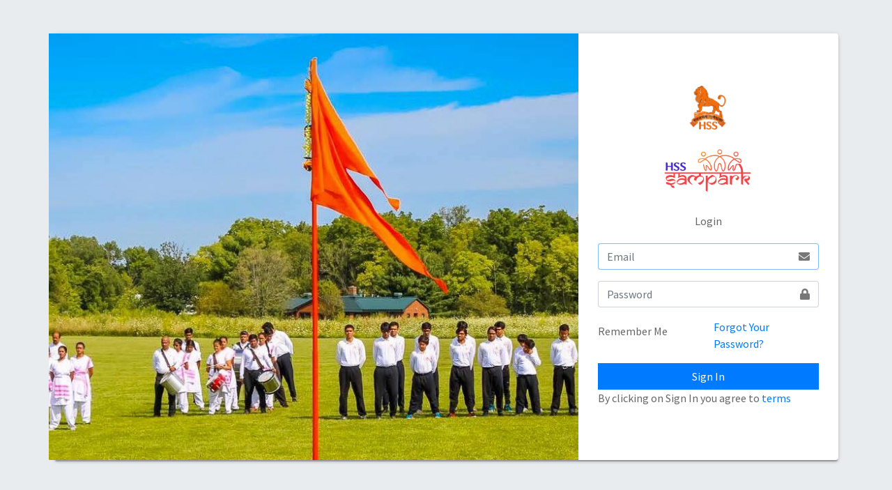

--- FILE ---
content_type: text/html; charset=UTF-8
request_url: https://sampark.hssus.org/login
body_size: 2720
content:
<!doctype html>
<html lang="en">
    <head>

        
                <meta charset="utf-8">
<meta name="viewport" content="width=device-width, initial-scale=1">
<meta http-equiv="x-ua-compatible" content="ie=edge">

<title> HSS | Home </title>
<meta name="baseurl" content="https://hssus.org"/>
<meta name="sny-url" content="https://sny.hssus.org"/>
<meta name="sampark-url" content="https://sampark.hssus.org"/>
<meta name="dapp-url" content="https://academy.hssus.org"/>
<meta name="csrf-token" content="t6BXewTdGhxnNAtMMglCt2XkmFyhFDIm2uAaLOyO">
<!-- favicon -->
<link rel="shortcut icon" type="image/png" href="https://sampark.hssus.org/img/logo50X50.png"/>

<!-- Font Awesome Icons -->
<link rel="stylesheet" href="https://sampark.hssus.org/AdminLTE3/plugins/fontawesome-free/css/all.min.css">
<!-- Theme style -->
<link rel="stylesheet" href="https://sampark.hssus.org/AdminLTE3/dist/css/adminlte.min.css">
<!-- overlay scroll bar -->
<link rel="stylesheet" type="text/css" href="https://sampark.hssus.org/AdminLTE3/plugins/overlayScrollbars/css/OverlayScrollbars.min.css">
<!-- Google Font: Source Sans Pro -->
<link href="https://fonts.googleapis.com/css?family=Source+Sans+Pro:300,400,400i,700" rel="stylesheet">

<link rel="stylesheet" type="text/css" href="https://sampark.hssus.org/AdminLTE3/plugins/datatables-bs4/css/dataTables.bootstrap4.min.css">
<link href="https://sampark.hssus.org/AdminLTE3/plugins/datatables-buttons/css/buttons.bootstrap4.min.css" rel="stylesheet" type="text/css" />

<!-- select2 -->
<link rel="stylesheet" type="text/css" href="https://sampark.hssus.org/AdminLTE3/plugins/select2/css/select2.min.css">

<!-- icheck -->
<link rel="stylesheet" type="text/css" href="https://sampark.hssus.org/AdminLTE3/plugins/icheck-bootstrap/icheck-bootstrap.css">

<!-- datetimepicker -->
<link rel="stylesheet" type="text/css" href="https://sampark.hssus.org/AdminLTE3/plugins/tempusdominus-bootstrap-4/css/tempusdominus-bootstrap-4.min.css">

<!-- Sweetalert 2 -->
<link rel="stylesheet" type="text/css" href="https://sampark.hssus.org/AdminLTE3/plugins/sweetalert2/sweetalert2.min.css">

<!-- toastr -->
<link rel="stylesheet" type="text/css" href="https://sampark.hssus.org/AdminLTE3/plugins/toastr/toastr.css">
<link rel="stylesheet" type="text/css" href="https://sampark.hssus.org/css/custom.css?v=1.8">
        <style type="text/css" media="screen">
            .login-left-img {
                min-height: 85vh;
                background: url(img/HSS-Sampark.jpg);
                background-size: cover;
                background-repeat: no-repeat;
                background-position: center;
            }

            .login-logo img {
                width: 17%;
            }

            .login-brand-text {
                text-align: center;
                color: rgb(235, 133, 67);
                margin-top: 15px;
                margin-bottom: 25px;
                font-weight: 700;
            }

            .sampark-name-logo {
                max-height: 65px;
            }
        </style>

    </head>

    <body class="hold-transition login-page">
        
        


        <!-- Main content -->
        <!-- Content Wrapper. Contains page content -->
          
<div class="container">
  <div class="row">
    <div class="col-sm-12">
      <div class="card mt-2 mt-md-5">
        <div class="row">
          <div class="col-md-7 col-lg-8 d-none d-md-block login-left-img bg-primary"></div>

          <div class="col-md-5 col-lg-4 align-self-center">
            <div class="login-area pr-2">
              <div class="login-logo mt-3">
                <img src="https://sampark.hssus.org/img/logo_500X500.png" alt="" class="img img-fluid">
              </div>

              <h3 class="login-brand-text mt-4 mb-2">
                <img src="https://sampark.hssus.org/img/Sampark-logo-new.png" alt="" class="img img-fluid sampark-name-logo">
              </h3>
              

                

                
                
              <!-- /.login-logo -->
              <div >
                <form method="POST" action="https://sampark.hssus.org/login">
                  <div class="card-body login-card-body">
                    
                    
                    <p class="login-box-msg">Login</p>

                      <input type="hidden" name="_token" value="t6BXewTdGhxnNAtMMglCt2XkmFyhFDIm2uAaLOyO">
                      <div class="input-group mb-3 " >

                        <input id="email" type="email" class="form-control" name="email" value="" placeholder="Email"  required autofocus>

                        <div class="input-group-append">
                          <div class="input-group-text">
                            <span class="fas fa-envelope"></span>
                          </div>
                        </div>
                      </div>
                      <div class="input-group mb-3 ">
                        <input id="password" type="password" class="form-control" name="password"  placeholder="Password" required>
                        <div class="input-group-append">
                          <div class="input-group-text">
                            <span class="fas fa-lock"></span>
                          </div>
                        </div>
                      </div>

                      <div class="row">
                        <div class="col-sm-6">
                          <div class="icheck-primary">
                           <input type="checkbox" name="remember" > Remember Me

                          </div>
                        </div>
                        <!-- /.col -->
                        <div class="col-sm-6">
                          <a href="https://sampark.hssus.org/password/reset">
                            Forgot Your Password?
                          </a>
                          
                        </div>
                        <!-- /.col -->
                      </div>

                    <!-- <div class="social-auth-links text-center mb-3">
                      <p>- OR -</p>
                      <a href="#" class="btn btn-block btn-primary">
                        <i class="fab fa-facebook mr-2"></i> Sign in using Facebook
                      </a>
                      <a href="#" class="btn btn-block btn-danger">
                        <i class="fab fa-google-plus mr-2"></i> Sign in using Google+
                      </a>
                    </div> -->
                    <!-- /.social-auth-links -->

                    <button type="submit" class="btn btn-primary btn-block btn-flat mt-3">Sign In</button>
                    <span>By clicking on Sign In you agree to <a target="_blank" href="https://www.hssus.org/privacy-policy">terms</a></span>
                    <!-- <p class="mb-0">
                      <a href="https://sampark.hssus.org/register" class="text-center">Register a new membership</a>
                    </p> -->
                  </div>
              </form>
                <!-- /.login-card-body -->
              </div>
            </div>
            <!-- login-area -->
          </div>
        </div>
      </div>
    </div>
  </div>
  
</div>
<!-- /.login-box -->



<div class="modal fade" id="mobile-alert">
  <div class="modal-dialog modal-dialog-centered" role="document">
    <div class="modal-content">
      <div class="modal-body">
        Browser based experience is best on desktop or laptop due to Shakha layout details. You can alternatively download iPhone or Android app for best mobile experience.<br>

        <a href="https://play.google.com/store/apps/details?id=com.atulsia.hssus">
          <img src="https://sampark.hssus.org/img/google-play.png" alt="" class="img download-app-img">
        </a>

        <a href="https://apps.apple.com/au/app/hss-us/id1493411628" target="_blank">
          <img src="https://sampark.hssus.org/img/app-store.png" alt="" class="img download-app-img">  
        </a>
        
      </div>
      <div class="modal-footer">
        <button type="button" class="btn btn-secondary" data-dismiss="modal">Close</button>
      </div>
    </div><!-- /.modal-content -->
  </div><!-- /.modal-dialog -->
</div><!-- /.modal -->



    <script defer src="https://static.cloudflareinsights.com/beacon.min.js/vcd15cbe7772f49c399c6a5babf22c1241717689176015" integrity="sha512-ZpsOmlRQV6y907TI0dKBHq9Md29nnaEIPlkf84rnaERnq6zvWvPUqr2ft8M1aS28oN72PdrCzSjY4U6VaAw1EQ==" data-cf-beacon='{"version":"2024.11.0","token":"ef3e14a9b04b41a29d4ec06e41fbaac7","r":1,"server_timing":{"name":{"cfCacheStatus":true,"cfEdge":true,"cfExtPri":true,"cfL4":true,"cfOrigin":true,"cfSpeedBrain":true},"location_startswith":null}}' crossorigin="anonymous"></script>
</body>

    <script src="https://sampark.hssus.org/AdminLTE3/plugins/jquery/jquery.min.js"></script>
<!-- Bootstrap 4 -->
<script src="https://sampark.hssus.org/AdminLTE3/plugins/bootstrap/js/bootstrap.bundle.min.js"></script>

<!-- overlay scrollbar -->
<script src="https://sampark.hssus.org/AdminLTE3/plugins/overlayScrollbars/js/OverlayScrollbars.min.js" type="text/javascript"></script>
<!-- datatables -->
<script src="https://sampark.hssus.org/AdminLTE3/plugins/datatables/jquery.dataTables.js" type="text/javascript"></script>
<script src="https://sampark.hssus.org/AdminLTE3/plugins/datatables-bs4/js/dataTables.bootstrap4.min.js" type="text/javascript"></script>
<script src="https://sampark.hssus.org/AdminLTE3/plugins/datatables-buttons/js/dataTables.buttons.js"></script>
<!-- <script src="https://sampark.hssus.org/AdminLTE3/plugins/datatables-buttons/js/buttons.bootstrap4.min.js"></script> -->
<script src="https://sampark.hssus.org/AdminLTE3/plugins/datatables-buttons/js/buttons.html5.min.js"></script>
<!-- <script src="https://sampark.hssus.org/AdminLTE3/plugins/datatables-buttons/js/buttons.flash.min.js"></script> -->


<!-- typehead -->
<!-- <script src="https://cdnjs.cloudflare.com/ajax/libs/typeahead.js/0.11.1/typeahead.bundle.min.js"></script> -->
<!-- <script src="https://sampark.hssus.org/plugins/typeahead.bundle.js"></script> -->
<script src="https://sampark.hssus.org/plugins/typeahead-master/dist/bloodhound.js"></script>
<script src="https://sampark.hssus.org/plugins/typeahead-master/dist/typeahead.jquery.js"></script>

<!-- AdminLTE App -->
<script src="https://sampark.hssus.org/AdminLTE3/dist/js/adminlte.min.js"></script>

<!-- toastr -->
<script src="https://sampark.hssus.org/AdminLTE3/plugins/toastr/toastr.min.js"></script>

<!-- select2 -->
<script src="https://sampark.hssus.org/AdminLTE3/plugins/select2/js/select2.full.min.js"></script>

<!-- moment -->
<script src="https://sampark.hssus.org/AdminLTE3/plugins/moment/moment.min.js"></script>

<!-- datetimepicker -->
<script src="https://sampark.hssus.org/AdminLTE3/plugins/tempusdominus-bootstrap-4/js/tempusdominus-bootstrap-4.min.js"></script>

<!-- Sweetalert2 -->
<script src="https://sampark.hssus.org/AdminLTE3/plugins/sweetalert2/sweetalert2.min.js"></script>

<!-- jquery validation bootstrap tooltip -->
<script src="https://sampark.hssus.org/plugins/jquery-validation/jquery.validate.min.js"></script>
<script src="https://sampark.hssus.org/plugins/jquery-validate-bootstrap-tooltip/jquery-validate-bootstrap-tooltip.js"></script>

<!-- customjs -->
<script src="https://sampark.hssus.org/js/custom.js?v=1.4"></script>
  <script>
    jQuery(document).ready(function($) {
      isMobile();
      function isMobile() {  
        var iphone = navigator.userAgent.match(/(iPod|iPhone|iPad)/);
        var android = navigator.userAgent.match(/(Android|BlackBerry|IEMobile|Opera Mini)/);
        
         // $("#mobile-alert").modal("toggle");
        // Check the media query
        if ( iphone || android ) {
          $("#mobile-alert").modal("toggle");
        } else {
          return false; 
        }
        return false;
      };
    });

    localStorage.removeItem("fcm_stored");
    localStorage.removeItem("notification_alert_shown");
  </script>
</html>


--- FILE ---
content_type: text/css
request_url: https://sampark.hssus.org/AdminLTE3/plugins/icheck-bootstrap/icheck-bootstrap.css
body_size: 1293
content:
/*!
 * icheck-bootstrap v3.0.1 (https://github.com/bantikyan/icheck-bootstrap)
 * Copyright 2018 Hovhannes Bantikyan.
 * Licensed under MIT (https://github.com/bantikyan/icheck-bootstrap/blob/master/LICENSE)
 */

 [class*="icheck-"] {
    min-height: 22px;
    margin-top: 6px !important;
    margin-bottom: 6px !important;
    padding-left: 0px;
}

.icheck-inline {
    display: inline-block;
}

    .icheck-inline + .icheck-inline {
        margin-left: .75rem;
        margin-top: 6px;
    }

[class*="icheck-"] > label {
    padding-left: 29px !important;
    min-height: 22px;
    line-height: 22px;
    display: inline-block;
    position: relative;
    vertical-align: top;
    margin-bottom: 0;
    font-weight: normal;
    cursor: pointer;
}

[class*="icheck-"] > input:first-child {
    position: absolute !important;
    opacity: 0;
    margin: 0;
}

    [class*="icheck-"] > input:first-child:disabled {
        cursor: default;
    }

    [class*="icheck-"] > input:first-child + label::before,
    [class*="icheck-"] > input:first-child + input[type="hidden"] + label::before {
        content: "";
        display: inline-block;
        position: absolute;
        width: 22px;
        height: 22px;
        border: 1px solid #D3CFC8;
        border-radius: 0px;
        margin-left: -29px;
    }

    [class*="icheck-"] > input:first-child:checked + label::after,
    [class*="icheck-"] > input:first-child:checked + input[type="hidden"] + label::after {
        content: "";
        display: inline-block;
        position: absolute;
        top: 0;
        left: 0;
        width: 7px;
        height: 10px;
        border: solid 2px #fff;
        border-left: none;
        border-top: none;
        transform: translate(7.75px, 4.5px) rotate(45deg);
        -ms-transform: translate(7.75px, 4.5px) rotate(45deg);
    }

[class*="icheck-"] > input[type="radio"]:first-child + label::before,
[class*="icheck-"] > input[type="radio"]:first-child + input[type="hidden"] + label::before {
    border-radius: 50%;
}

[class*="icheck-"] > input:first-child:not(:checked):not(:disabled):hover + label::before,
[class*="icheck-"] > input:first-child:not(:checked):not(:disabled):hover + input[type="hidden"] + label::before {
    border-width: 2px;
}

[class*="icheck-"] > input:first-child:disabled + label,
[class*="icheck-"] > input:first-child:disabled + input[type="hidden"] + label,
[class*="icheck-"] > input:first-child:disabled + label::before,
[class*="icheck-"] > input:first-child:disabled + input[type="hidden"] + label::before {
    pointer-events: none;
    cursor: default;
    filter: alpha(opacity=65);
    -webkit-box-shadow: none;
    box-shadow: none;
    opacity: .65;
}

.icheck-default > input:first-child:not(:checked):not(:disabled):hover + label::before,
.icheck-default > input:first-child:not(:checked):not(:disabled):hover + input[type="hidden"] + label::before {
    border-color: #adadad;
}

.icheck-default > input:first-child:checked + label::before,
.icheck-default > input:first-child:checked + input[type="hidden"] + label::before {
    background-color: #e6e6e6;
    border-color: #adadad;
}

.icheck-default > input:first-child:checked + label::after,
.icheck-default > input:first-child:checked + input[type="hidden"] + label::after {
    border-bottom-color: #333;
    border-right-color: #333;
}

.icheck-primary > input:first-child:not(:checked):not(:disabled):hover + label::before,
.icheck-primary > input:first-child:not(:checked):not(:disabled):hover + input[type="hidden"] + label::before {
    border-color: #2e6da4;
}

.icheck-primary > input:first-child:checked + label::before,
.icheck-primary > input:first-child:checked + input[type="hidden"] + label::before {
    background-color: #337ab7;
    border-color: #2e6da4;
}

.icheck-success > input:first-child:not(:checked):not(:disabled):hover + label::before,
.icheck-success > input:first-child:not(:checked):not(:disabled):hover + input[type="hidden"] + label::before {
    border-color: #4cae4c;
}

.icheck-success > input:first-child:checked + label::before,
.icheck-success > input:first-child:checked + input[type="hidden"] + label::before {
    background-color: #5cb85c;
    border-color: #4cae4c;
}

.icheck-info > input:first-child:not(:checked):not(:disabled):hover + label::before,
.icheck-info > input:first-child:not(:checked):not(:disabled):hover + input[type="hidden"] + label::before {
    border-color: #46b8da;
}

.icheck-info > input:first-child:checked + label::before,
.icheck-info > input:first-child:checked + input[type="hidden"] + label::before {
    background-color: #5bc0de;
    border-color: #46b8da;
}

.icheck-warning > input:first-child:not(:checked):not(:disabled):hover + label::before,
.icheck-warning > input:first-child:not(:checked):not(:disabled):hover + input[type="hidden"] + label::before {
    border-color: #eea236;
}

.icheck-warning > input:first-child:checked + label::before,
.icheck-warning > input:first-child:checked + input[type="hidden"] + label::before {
    background-color: #f0ad4e;
    border-color: #eea236;
}

.icheck-danger > input:first-child:not(:checked):not(:disabled):hover + label::before,
.icheck-danger > input:first-child:not(:checked):not(:disabled):hover + input[type="hidden"] + label::before {
    border-color: #d43f3a;
}

.icheck-danger > input:first-child:checked + label::before,
.icheck-danger > input:first-child:checked + input[type="hidden"] + label::before {
    background-color: #d9534f;
    border-color: #d43f3a;
}

.icheck-turquoise > input:first-child:not(:checked):not(:disabled):hover + label::before,
.icheck-turquoise > input:first-child:not(:checked):not(:disabled):hover + input[type="hidden"] + label::before {
    border-color: #1abc9c;
}

.icheck-turquoise > input:first-child:checked + label::before,
.icheck-turquoise > input:first-child:checked + input[type="hidden"] + label::before {
    background-color: #1abc9c;
    border-color: #1abc9c;
}

.icheck-emerland > input:first-child:not(:checked):not(:disabled):hover + label::before,
.icheck-emerland > input:first-child:not(:checked):not(:disabled):hover + input[type="hidden"] + label::before {
    border-color: #2ecc71;
}

.icheck-emerland > input:first-child:checked + label::before,
.icheck-emerland > input:first-child:checked + input[type="hidden"] + label::before {
    background-color: #2ecc71;
    border-color: #2ecc71;
}

.icheck-peterriver > input:first-child:not(:checked):not(:disabled):hover + label::before,
.icheck-peterriver > input:first-child:not(:checked):not(:disabled):hover + input[type="hidden"] + label::before {
    border-color: #3498db;
}

.icheck-peterriver > input:first-child:checked + label::before,
.icheck-peterriver > input:first-child:checked + input[type="hidden"] + label::before {
    background-color: #3498db;
    border-color: #3498db;
}

.icheck-amethyst > input:first-child:not(:checked):not(:disabled):hover + label::before,
.icheck-amethyst > input:first-child:not(:checked):not(:disabled):hover + input[type="hidden"] + label::before {
    border-color: #9b59b6;
}

.icheck-amethyst > input:first-child:checked + label::before,
.icheck-amethyst > input:first-child:checked + input[type="hidden"] + label::before {
    background-color: #9b59b6;
    border-color: #9b59b6;
}

.icheck-wetasphalt > input:first-child:not(:checked):not(:disabled):hover + label::before,
.icheck-wetasphalt > input:first-child:not(:checked):not(:disabled):hover + input[type="hidden"] + label::before {
    border-color: #34495e;
}

.icheck-wetasphalt > input:first-child:checked + label::before,
.icheck-wetasphalt > input:first-child:checked + input[type="hidden"] + label::before {
    background-color: #34495e;
    border-color: #34495e;
}

.icheck-greensea > input:first-child:not(:checked):not(:disabled):hover + label::before,
.icheck-greensea > input:first-child:not(:checked):not(:disabled):hover + input[type="hidden"] + label::before {
    border-color: #16a085;
}

.icheck-greensea > input:first-child:checked + label::before,
.icheck-greensea > input:first-child:checked + input[type="hidden"] + label::before {
    background-color: #16a085;
    border-color: #16a085;
}

.icheck-nephritis > input:first-child:not(:checked):not(:disabled):hover + label::before,
.icheck-nephritis > input:first-child:not(:checked):not(:disabled):hover + input[type="hidden"] + label::before {
    border-color: #27ae60;
}

.icheck-nephritis > input:first-child:checked + label::before,
.icheck-nephritis > input:first-child:checked + input[type="hidden"] + label::before {
    background-color: #27ae60;
    border-color: #27ae60;
}

.icheck-belizehole > input:first-child:not(:checked):not(:disabled):hover + label::before,
.icheck-belizehole > input:first-child:not(:checked):not(:disabled):hover + input[type="hidden"] + label::before {
    border-color: #2980b9;
}

.icheck-belizehole > input:first-child:checked + label::before,
.icheck-belizehole > input:first-child:checked + input[type="hidden"] + label::before {
    background-color: #2980b9;
    border-color: #2980b9;
}

.icheck-wisteria > input:first-child:not(:checked):not(:disabled):hover + label::before,
.icheck-wisteria > input:first-child:not(:checked):not(:disabled):hover + input[type="hidden"] + label::before {
    border-color: #8e44ad;
}

.icheck-wisteria > input:first-child:checked + label::before,
.icheck-wisteria > input:first-child:checked + input[type="hidden"] + label::before {
    background-color: #8e44ad;
    border-color: #8e44ad;
}

.icheck-midnightblue > input:first-child:not(:checked):not(:disabled):hover + label::before,
.icheck-midnightblue > input:first-child:not(:checked):not(:disabled):hover + input[type="hidden"] + label::before {
    border-color: #2c3e50;
}

.icheck-midnightblue > input:first-child:checked + label::before,
.icheck-midnightblue > input:first-child:checked + input[type="hidden"] + label::before {
    background-color: #2c3e50;
    border-color: #2c3e50;
}

.icheck-sunflower > input:first-child:not(:checked):not(:disabled):hover + label::before,
.icheck-sunflower > input:first-child:not(:checked):not(:disabled):hover + input[type="hidden"] + label::before {
    border-color: #f1c40f;
}

.icheck-sunflower > input:first-child:checked + label::before,
.icheck-sunflower > input:first-child:checked + input[type="hidden"] + label::before {
    background-color: #f1c40f;
    border-color: #f1c40f;
}

.icheck-carrot > input:first-child:not(:checked):not(:disabled):hover + label::before,
.icheck-carrot > input:first-child:not(:checked):not(:disabled):hover + input[type="hidden"] + label::before {
    border-color: #e67e22;
}

.icheck-carrot > input:first-child:checked + label::before,
.icheck-carrot > input:first-child:checked + input[type="hidden"] + label::before {
    background-color: #e67e22;
    border-color: #e67e22;
}

.icheck-alizarin > input:first-child:not(:checked):not(:disabled):hover + label::before,
.icheck-alizarin > input:first-child:not(:checked):not(:disabled):hover + input[type="hidden"] + label::before {
    border-color: #e74c3c;
}

.icheck-alizarin > input:first-child:checked + label::before,
.icheck-alizarin > input:first-child:checked + input[type="hidden"] + label::before {
    background-color: #e74c3c;
    border-color: #e74c3c;
}

.icheck-clouds > input:first-child:not(:checked):not(:disabled):hover + label::before,
.icheck-clouds > input:first-child:not(:checked):not(:disabled):hover + input[type="hidden"] + label::before {
    border-color: #ecf0f1;
}

.icheck-clouds > input:first-child:checked + label::before,
.icheck-clouds > input:first-child:checked + input[type="hidden"] + label::before {
    background-color: #ecf0f1;
    border-color: #ecf0f1;
}

.icheck-clouds > input:first-child:checked + label::after,
.icheck-clouds > input:first-child:checked + input[type="hidden"] + label::after {
    border-bottom-color: #95a5a6;
    border-right-color: #95a5a6;
}

.icheck-concrete > input:first-child:not(:checked):not(:disabled):hover + label::before,
.icheck-concrete > input:first-child:not(:checked):not(:disabled):hover + input[type="hidden"] + label::before {
    border-color: #95a5a6;
}

.icheck-concrete > input:first-child:checked + label::before,
.icheck-concrete > input:first-child:checked + input[type="hidden"] + label::before {
    background-color: #95a5a6;
    border-color: #95a5a6;
}

.icheck-orange > input:first-child:not(:checked):not(:disabled):hover + label::before,
.icheck-orange > input:first-child:not(:checked):not(:disabled):hover + input[type="hidden"] + label::before {
    border-color: #f39c12;
}

.icheck-orange > input:first-child:checked + label::before,
.icheck-orange > input:first-child:checked + input[type="hidden"] + label::before {
    background-color: #f39c12;
    border-color: #f39c12;
}

.icheck-pumpkin > input:first-child:not(:checked):not(:disabled):hover + label::before,
.icheck-pumpkin > input:first-child:not(:checked):not(:disabled):hover + input[type="hidden"] + label::before {
    border-color: #d35400;
}

.icheck-pumpkin > input:first-child:checked + label::before,
.icheck-pumpkin > input:first-child:checked + input[type="hidden"] + label::before {
    background-color: #d35400;
    border-color: #d35400;
}

.icheck-pomegranate > input:first-child:not(:checked):not(:disabled):hover + label::before,
.icheck-pomegranate > input:first-child:not(:checked):not(:disabled):hover + input[type="hidden"] + label::before {
    border-color: #c0392b;
}

.icheck-pomegranate > input:first-child:checked + label::before,
.icheck-pomegranate > input:first-child:checked + input[type="hidden"] + label::before {
    background-color: #c0392b;
    border-color: #c0392b;
}

.icheck-silver > input:first-child:not(:checked):not(:disabled):hover + label::before,
.icheck-silver > input:first-child:not(:checked):not(:disabled):hover + input[type="hidden"] + label::before {
    border-color: #bdc3c7;
}

.icheck-silver > input:first-child:checked + label::before,
.icheck-silver > input:first-child:checked + input[type="hidden"] + label::before {
    background-color: #bdc3c7;
    border-color: #bdc3c7;
}

.icheck-asbestos > input:first-child:not(:checked):not(:disabled):hover + label::before,
.icheck-asbestos > input:first-child:not(:checked):not(:disabled):hover + input[type="hidden"] + label::before {
    border-color: #7f8c8d;
}

.icheck-asbestos > input:first-child:checked + label::before,
.icheck-asbestos > input:first-child:checked + input[type="hidden"] + label::before {
    background-color: #7f8c8d;
    border-color: #7f8c8d;
}

--- FILE ---
content_type: text/css
request_url: https://sampark.hssus.org/css/custom.css?v=1.8
body_size: 4323
content:
.not-done, .custom-right-sidebar a.nav-link.not-done {
  color: #e38596 !important;
}

.brand-image {
  max-height: 40px;
  margin-top: 0;
}


.dropdown-menu.animated {
  /* Speed up animations */
  -webkit-animation-duration: 0.55s;
  animation-duration: 0.55s;
  -webkit-animation-timing-function: ease;
  animation-timing-function: ease;
}

.dropdown-menu.animated.fadeIn {
  /*
   * Example of further customisation for the "fadeIn" effect
   * Can be used for all effects ie. .dropdown-menu.animated.EFFECTNAME
   */
  -webkit-animation-duration: 0.45s;
  animation-duration: 0.45s;
  -webkit-animation-timing-function: ease-out;
  animation-timing-function: ease-out;  
}
  #search-dropdown {
    padding: 5px 5px;
    position: fixed;
    /* top: 50px;
    width: 88%; */
    margin: auto;
    left: 0;
/*    width: 58%;  */
    width: 80%;  
    top: 15%;
    transition: all 0.5s;
  }

  #search-dropdown li {
    display: flex;

  }

  #search-dropdown button {
    margin-left: 3px;
  }

  #search-dropdown #search-input {
    width: 100%;
    box-sizing: border-box;
    border: 2px solid #ccc;
    border-radius: 4px;
    height: 50px;
    font-size: x-large;
  }

  #main-search-box {
    color: rgba(0,0,0,.5);
    cursor: pointer;
  }
  #main-search-box i{
    margin-top: 5px;
    margin-left: 5px;
  }

  #main-search-box:after {
    display: none;
  }

  .blur-bg{
    -webkit-filter: blur(3px);
  }

  .dropdown-menu {
    box-shadow:  0 4px 12px 3px rgba(0, 0, 0, 0.48) !important;
  }

  .twitter-typeahead {
    width: 100%;
  }

  @keyframes slideIn {
    0% {
      transform: translateY(-10rem);
      opacity: 0;
    }
    100% {
      transform:translateY(0rem);
      opacity: 1;
    }
    0% {
      transform: translateY(-10rem);
      opacity: 0;
    }
  }

  @-webkit-keyframes slideIn {
    0% {
      -webkit-transform: transform;
      -webkit-opacity: 0;
    }
    100% {
      -webkit-transform: translateY(0);
      -webkit-opacity: 1;
    }
    0% {
      -webkit-transform: translateY(1rem);
      -webkit-opacity: 0;
    }
  }

  .slideIn {
    -webkit-animation-name: slideIn;
    animation-name: slideIn;
  }

  @media (min-width: 992px) {
    .animate {
      animation-duration: 0.3s;
      -webkit-animation-duration: 0.3s;
      animation-fill-mode: both;
      -webkit-animation-fill-mode: both;
    }
  }

  .tt-menu {
    width: 100%;
  }

  /**************** dropdown ends */






.well-modified {
  border-radius: 0px;
  background: #ffffff;
}

/*********** custom top nav **********/
.custom-dropdown, .custom-dropdown li{
  /* width: max-content;
  margin: 2px 45px 2px 0px; */
}

.dropdown-menu  li > a {
    color: #777;
}

/* .dropdown-menu  li > a {
    display: block;
    padding: 3px 20px;
    clear: both;
    font-weight: normal;
    line-height: 1.42857143;
    color: #333333;
    white-space: nowrap;
} */

.custom-dropdown.dropdown-menu li > a {
    display: block;
    padding: 5px 5px;
    clear: both;
    font-weight: normal;
    line-height: 1.42857143;
    color: #333333;
    white-space: nowrap;
}

.custom-dropdown.dropdown-menu li > a:hover {
    background-color: #e1e3e9;
    color: #333;
}

.custom-dropdown .title {
  border-bottom: 0.5px solid #50505099;
  min-width: 120px;
  width: max-content;
  font-weight: 600;
  font-size: large;
  margin-bottom: 5px;
  margin-left: 0px;
  /* border-bottom-right-radius: 15px; */
  padding: 10px 0px 2px 5px;
  /* margin: 0px 23px 5px 0px; */
}

.custom-dropdown .dropdown-div {
  padding: 0px 20px 10px 15px;
  /* display: inline-block; */
  /* width: 140px; */
  display: table-cell;
  /* margin: 0px 0px 0px 0px; */
  /* border-right: 1px solid #c7c7c7; */
}
/*********** custom top nav  ends**********/

.navbar-light .navbar-brand {
  padding: 0;
  color: rgb(227, 112, 48);/* 
  background: #f6f6f6;
  border-radius: 3px;
  -webkit-box-shadow: 0 3px 3px 0 rgba(0,0,0,0.14), 0 1px 7px 0 rgba(0,0,0,0.12), 0 3px 1px -1px rgba(0,0,0,0.2);
  box-shadow: 0 3px 3px 0 rgba(0,0,0,0.14), 0 1px 7px 0 rgba(0,0,0,0.12), 0 3px 1px -1px rgba(0,0,0,0.2); */
}

.navbar-light .navbar-brand:focus, .navbar-light .navbar-brand:hover {
    color: rgb(210, 131, 80);
}

.main-footer {
  color: #222222;
  font-size: 14.5px;
  padding: 0.6rem;
}

.card.custom-card {
  padding: 5px;
  border-radius: 5px;
}

.custom-card .card-header {
  border-radius: 5px;
  padding: 6px 15px;
    -webkit-box-shadow: 0 3px 3px 0 rgba(0,0,0,0.14), 0 1px 7px 0 rgba(0,0,0,0.12), 0 3px 1px -1px rgba(0,0,0,0.2);
  box-shadow: 0 3px 3px 0 rgba(0,0,0,0.14), 0 1px 7px 0 rgba(0,0,0,0.12), 0 3px 1px -1px rgba(0,0,0,0.2);
}

.custom-card .card-body {
  padding: 0.5rem;
}

.nav-pills .nav-link.active, .nav-pills .show>.nav-link {
  -webkit-box-shadow: 0 3px 3px 0 rgba(0,0,0,0.14), 0 1px 7px 0 rgba(0,0,0,0.12), 0 3px 1px -1px rgba(0,0,0,0.2);
  /* box-shadow: 0 3px 3px 0 rgba(0,0,0,0.14), 0 1px 7px 0 rgba(0,0,0,0.12), 0 3px 1px -1px rgba(0,0,0,0.2); */
  box-shadow: 0 2px 2px 0 rgba(0,0,0,0.14), 0 1px 2px 0 rgba(0,0,0,0.12), 0 2px 1px -1px rgba(0,0,0,0.2);
}

.nav-link.nine-dots.dropdown-toggle {
  padding-top: 6px;
}

.card {
  -webkit-box-shadow: 0 3px 3px 0 rgba(0,0,0,0.14), 0 1px 7px 0 rgba(0,0,0,0.12), 0 3px 1px -1px rgba(0,0,0,0.2);
  box-shadow: 0 3px 3px 0 rgba(0,0,0,0.14), 0 1px 7px 0 rgba(0,0,0,0.12), 0 3px 1px -1px rgba(0,0,0,0.2);
}

.main-header.navbar .navbar-nav .nav-link {
  padding-right: 0.8rem;
  padding-left: 0.8rem;
}

.search-form .dropdown ul {
  width: 250px;
  padding: 3px;
}

.pointer {
  cursor: pointer;
}







.arrows { 
  /*white-space: nowrap;*/
  position: relative;
  /* left: 25px; */
  padding-left: 0 !important;
  position: relative;
  left: -5px;
}
.arrows li {
  display: inline-block;
  line-height: 13px;
  margin: 0 9px 0 -10px;
  padding: 0 15px;
  position: relative;
}
.arrows li::before, .arrows li::after {
    border-right: 1px solid #666666;
    content: '';
    display: block;
    height: 50%;
    position: absolute;
    left: 0;
    right: 0;
    top: 0;
    z-index: 1;
    transform: skewX(45deg);   
    pointer-events: none;
}
.arrows li::after {
    bottom: 0;
    top: auto;
    transform: skewX(-45deg);
}

.arrows li:last-of-type::before, 
.arrows li:last-of-type::after { 
    display: none; 
}

.arrows li a { 
   font: 16px;  
   text-decoration: none;
}

.arrows li:last-child a { color: #0579fb } 
.arrows li a {
  color: #489ffc;
}

.nav-date {
  background: #f8f8f8;
  border-radius: 5px;
  font-size: 12px;
  vertical-align: middle;
  padding: 2px 4px !important;
  color: #686868 !important;
  max-width: 85px;
  text-align: center;
}

.layout-navbar-fixed .wrapper .main-header {
    margin-left: 0 !important;
    z-index: 1090 !important;
    padding: 0.2rem .2rem;
}

.main-footer {
  position: relative;
  /*bottom: 0;*/
  z-index: 3000 !important;
}

.brand-text {
     margin-left: initial !important; 
     opacity: 1 !important; 
     visibility: initial !important; 
}

/*@media (min-width: 992px) {*/
  .sidebar-mini.sidebar-collapse .main-footer {
      margin-left: initial !important;
  /*}  */
}

.pushmenu i {
  /* border: 1px solid #343a3f;
  padding: 5px 8px;
  border-radius: 3px;
  background: #343a3f;
  box-shadow: 1px 1px 5px #8080808f;
  -webkit-box-shadow: 0 3px 3px 0 rgba(0,0,0,0.14), 0 1px 7px 0 rgba(0,0,0,0.12), 0 3px 1px -1px rgba(0,0,0,0.2);
  box-shadow: 0 1px 3px 0 rgba(0,0,0,0.14), 0 1px 4px 0 rgba(0,0,0,0.12), 0 1px 3px -1px rgba(0,0,0,0.2);
  color: #ffffff;
  position: relative;
  left: 6px; */

  border: 0.5px solid #cdcdcd;
  padding: 5px 8px;
  /* border-radius: 3px; */
  background: #ffffff;
  /* box-shadow: 1px 1px 5px #8080808f; */
  /* -webkit-box-shadow: 0 3px 3px 0 rgba(0,0,0,0.14), 0 1px 7px 0 rgba(0,0,0,0.12), 0 3px 1px -1px rgba(0,0,0,0.2); */
  /* box-shadow: 0 1px 3px 0 rgba(0,0,0,0.14), 0 1px 4px 0 rgba(0,0,0,0.12), 0 1px 3px -1px rgba(0,0,0,0.2); */
  color: #343a3f;
  position: relative;
  left: 6px;
  margin: 0px 12px;
}

.pushmenu:hover i {
  background: #343a3f08;
  border: 0.5px solid #bababa;
}

.control-sidebar {
  height: 100%;
}

:not(.layout-fixed) .main-sidebar {
    /*top: 85px;*/
    top: 46px;
    /*min-height: initial;*/
    position: fixed;
}

.pushmenu {
  position: relative;
  top: 0px;
}

.layout-navbar-fixed .wrapper .content-wrapper {
  margin-top: calc(3rem + 1px);
}

.content-header {
  position: relative;
  /*top: 46px;  */
}

body {
  background: #f4f6f9;
}

.layout-footer-fixed .wrapper .control-sidebar {
  top: 46px;
}

.control-sidebar.control-sidebar-dark.custom-right-sidebar {
  /*right: -250px;*/
  overflow: hidden;
  display: block;
  width: 0;
  opacity: 0;
  transition: opacity 0.5s;
  position: fixed;
}

.control-sidebar-open .control-sidebar.control-sidebar-dark.custom-right-sidebar {
  /*right: 0;*/
  width: 250px;
  opacity: 1;
  transition: opacity 0.5s, width 0.5s;
}

.right-sidebar-trigger {
  position: fixed;
  right: 0px;
  top: 50px;
  background: #000000b3;
  padding: 8px 7px 6px 7px;
  line-height: 1;
  font-size: 19px;
  color: #e1e0e0;
  border-radius: 10px 1px 1px 10px;  
  cursor: pointer;
}

.right-sidebar-trigger:hover {
  color: #fff;
}

.right-sidebar-trigger-close {
  /*position: absolute;*/
  right: 10px;
  top: 5px;
  font-size: 22px;
  cursor: pointer;
}

.nine-dots {
  max-width: 45px;
}

@media (min-width: 576px) {
  .navbar-nav>.user-menu .user-image {
      float: none;
      line-height: 10px;
      margin-right: 0;
      margin-top: -4px;
  }  
}

.user-image {
  box-shadow: none !important;
  height: 30px !important;
  width: 30px !important;
}

.multi-apps .app-item {
  text-align: center;
  cursor: pointer;
}


.multi-apps .app-item img {
  width: 50px;
}

.multi-apps .app-item .app-name {
  font-size: 12px;
  font-weight: 500;
  text-align: center;
  margin-top: 4px;
}

.navbar-nav>.user-menu>.dropdown-menu {
  width: 335px;
  position: absolute;
}

.navbar-nav.custom-hover .dropdown:hover > .dropdown-menu {
    display: block;
}
.navbar-nav.custom-hover .dropdown > .dropdown-toggle:active {
    /*Without this, clicking will make it sticky*/
    pointer-events: none;
}

.custom-right-sidebar .nav-link {
  padding: .5rem 0.3rem;
  padding: .3rem 0.2rem;
      font-size: 14px;
}


.custom-right-sidebar .nav-sidebar .nav-link p {
  /* margin-left: -10px; */
  opacity: 1 !important;
  /* visibility: hidden; */
  display: inline-block !important;
  visibility: visible !important;
  margin-left: initial !important;
}

.custom-right-sidebar a.nav-link {
  color: #c2c7d0 !important;

}

.custom-right-sidebar a.nav-link:hover {
  background-color: rgba(255,255,255,.1);
  color: #fff;  
}

.custom-right-sidebar hr {
  border-top: 1px solid rgba(237, 237, 237, 0.12);
}

.custom-right-sidebar  .nav-header {
  display: block !important;
}

.control-sidebar-content .title {
  font-size: 15px;
}

.content-header {
  padding: 5px .5rem;
  padding-top: 3px;
  padding-bottom: 7px;
}



.floating-contact-btn {
  position: fixed;
  width: 50px;
  height: 50px;
  bottom: 57px;
  right: 30px;
  background-color: #0479fb;
  color: #FFF;
  border-radius: 50px;
  text-align: center;
  box-shadow: 1px 1px 5px #878787, 2px 2px 5px #00000075;
  line-height: 3.3;
  z-index: 1020;
}





/* modified modal for display in center */
/* .modal {
  text-align: center;
  padding: 0!important;
}

.modal:before {
  content: '';
  display: inline-block;
  height: 100%;
  vertical-align: middle;
  margin-right: -4px;
}

.modal-dialog {
  display: inline-block;
  text-align: left;
  vertical-align: middle;
}
modified modal for display in center ends

.modal-body {
  min-width: 410px;
} */

table.table.table-bordered.head-bg thead {
    background: #e7e7e7;
    /* color: #fff; */
    box-shadow: 1px 2px 4px #aeaeae;
}

#quick-links {
  background: #0579fb;
  color: #fff;
  border-radius: 5px;
}

.required-star {
    position: absolute;
    right: -5px;
    top: 20%;
    font-size: large;
    color: #dd4b39;
}

.required-note {
  position: relative;
  top: 5px;
  font-size: large;
  font-weight: bolder;
  color: #dd4b39;
}


.select2-container .select2-selection--single {
  height: 37px;
}
.select2.select2-container.select2-container--default {
  width: 100% !important;
}

.tt-dataset.tt-dataset-usersList {
  max-height: 70vh;
  overflow-y: auto;
  /* border: 0.5px solid #cfcfcf; */
  background: #ffffff;
  box-shadow: 1px 1px 2px grey;
}

.poweredby {
    padding-right: 10px;
    /*line-height: 40px;*/
    font-size: smaller;
    text-align: right;
    display: block;
}

.poweredby img {
  max-width: 60px;
   vertical-align: top; 
  margin-left: 3px;
}

.nav-pills .nav-link {
  padding-top: 5px;
  padding-bottom: 5px;
}

.page-head {
  color: #e56a2f;
  padding-right: 10px;
  /* border-radius: 0; */
  line-height: 1;
  font-size: 19px;
  font-weight: bold;
  border-right: 1px solid;
  margin-right: 10px;
  /* border-left: 1px solid; */
}

.select2-container--open {
  z-index: 10909;
}

.res-user-name {
    background: #fcfcfc;
    /* padding: 4px 8px; */
    /* border-left: 1px solid #0379fb; */
    /* color: #ffffff; */
    border-radius: 39px;
    /* border-right: 1px solid #0379fb; */
    display: inline-block;
    margin-bottom: 5px;
    padding-right: 0;
    border: 1px solid #b4b4b4;
}

.res-user-name a {
    color: #333333;
    padding: 4px 8px;
    display: inline-block;
    white-space: nowrap;
}

.del-span {
  background: #dc3545;
  padding: 3px 7px;
  /* margin-left: 5px; */
  /* padding-right: 23px; */
  border-radius: 23px;
  color: white;
  margin: 3px;
  margin-left: 0;
  cursor: pointer;
}

span.res-user-name:hover {
    background: #f0f0f0;
    color: #ffffff;
}

.del-span:hover {
    background: #b62326;
}

.select2-container--default .select2-results>.select2-results__options {
    max-height: 250px;
    overflow-y: auto;
}

.add-res-sticky {
  position: sticky;
  top: 60px;
  height: fit-content;
}

.pointer-events-none {
  pointer-events: none;
}


/******************* custom loader css */
.loading-overlay-ajax {
    position: fixed;
    top: 0;
    right: 0;
    bottom: 0;
    left: 0;
    transition: all .5s ease-in-out;
    background: #0000006e;
    opacity: 1;
    visibility: visible;
    z-index: 999999;
    display: none;
}

.loadersmall {
    border: 5px solid #f3f3f3;
    -webkit-animation: spin 1s linear infinite;
    animation: spin 1s linear infinite;
    border-top: 5px solid #555;
    border-radius: 50%;
    width: 50px;
    height: 50px;
    position: fixed;
    top: calc(50% - 75px);
    left: calc(50% - 25px);
}

/* Safari */
@-webkit-keyframes spin {
  0% { -webkit-transform: rotate(0deg); }
  100% { -webkit-transform: rotate(360deg); }
}

@keyframes spin {
  0% { transform: rotate(0deg); }
  100% { transform: rotate(360deg); }
}


.loader-message {
    position: fixed;
    top: calc(50% - 0px);
    margin: auto;
    color: #ffffff;
    font-weight: 600;
    font-size: 18px;
    /* transform: translate(-57%, -50%); */
    /* left: 50%; */
    margin: auto;
    /* left: 0; */
    /* right: 0; */
    width: 100%;
    text-align: center;
    text-shadow: 1px 2px 5px black, 0px 0px 11px #000000, 1px 2px 7px #6c6c6c;
}
/******************* custom loader css ends*/

tfoot {
  background: #e7e7e76e;
}

.select2-hidden-accessible {
    width: 100% !important;
    z-index: -1 !important;
}

.download-csv-div {
  position: absolute;
  top: -3px;
}

.timeline>div>.timeline-item>.timeline-header {
  line-height: initial !important;
}

span.table-count {
  background: #e7e7e7ad;
  /* color: #ffff; */
  padding: 7px 4px;
  border-radius: 4px;
  position: absolute;
  padding-left: 10px;
}

span.table-count-relative {
    background: #e7e7e7ad;
    /* color: #ffff; */
    padding: 7px 4px;
    border-radius: 4px;
    position: relative; 
    padding-left: 10px;
    margin-right: 2px;
}

span.table-count .count {
  background: #0379fb;
  padding: 5px 5px;
  border-radius: 4px;
  color: #fff;
  margin-left: 2px;
}


.select2-container--default .select2-selection--multiple .select2-selection__choice {
  background-color: #0579fb;
  border: 1px solid #0579fb;
}

.select2-container--default .select2-selection--multiple .select2-selection__choice__remove {
  color: #fff;
}



.badge-custom {
  padding: 4px 5px;
}

.select2-container--default .select2-selection--multiple .select2-search__field:focus, .select2-container--default .select2-search--inline .select2-search__field:focus {
    outline: 0;
    border: none;
}

.item-single-line .select2-skills-nf-results {
    display: none !important;
}

.item-single-line .select2-container--default .select2-selection--multiple .select2-selection__rendered li {
    float: none;
    display: flex;
}

.item-single-line .select2-container .select2-selection--multiple .select2-selection__rendered {
  white-space: initial;
  /*display: list-item;*/
}

.download-csv-div input.form-control {
  height: auto;
}

.card-header .nav.nav-pills {
  display: flex;
  /* overflow-x: auto; */
  flex-wrap: nowrap;
  overflow-x: auto;
  white-space: nowrap;
}

img.img.download-app-img {
    max-width: 120px;
    margin-top: 10px;
}

td.responsibility-inner-td {
    background: #f7f7f7;
    padding: 5px 10px;
}

.no-margin {
  margin: 0 !important;
}

.report-filter-btn {
  margin-top: 25px;
}

/*child table related css ----------------*/
td.details-control {
    font-family: "Font Awesome 5 Free";
    -webkit-font-smoothing: antialiased;
    /* display: inline-block; */
    font-style: normal;
    font-variant: normal;
    text-rendering: auto;
    /* line-height: 1; */
    font-weight: 900;
    cursor: pointer;
    text-align: center;
    padding: 10px 5px;
    font-size: 14px;
    vertical-align: middle;
}

tr.shown td.details-control {
    text-align: center;
}

tr.shown td.details-control:After {
    content: "\f068";
}



td.details-control:hover {
    background: #eeeeee73;
}

tbody td.details-control:after {
    content: "\f067";
}

td.details-control-cart {
    font-size: 15px;
    padding: 1px;
    /* margin: 0; */
    /* margin: auto; */
    display: flow-root;
}

table.table.child-table thead {
  box-shadow: none !important;
}

table.table.child-table thead {
background: #e5e5e5;

}

table.table.child-table thead th {
  padding: 5px 10px;
}


table.table.child-table tbody td {
  padding: 5px 10px;
}

table.table.child-table thead {
    background: #696969 !important;
}

table.table.child-table thead th {
  color: #ffffff;
}

table.table-bordered.head-bg tr.shown {
  background: #a3a3a314;
}

table.table-bordered.head-bg tr.shown+tr td {
    background: #a3a3a314;
}
/*child table related css ends----------------*/

  
/*--------------------for mobile css --------------------*/
@media screen and (max-width: 575px){
  #search-dropdown {
    padding: 5px 5px;
    position: fixed;
    /* top: 50px;
    width: 88%; */
    margin: auto;
    left: 0;
    width: 80%;  
  }

  .head-bg.dataTable {
    overflow-x: auto;
    display: block;
  }

  #search-dropdown {
    top: 7%;
  }
}

--- FILE ---
content_type: application/javascript
request_url: https://sampark.hssus.org/js/custom.js?v=1.4
body_size: 5420
content:
  // customise search box with effects
// var baseUrl = $('meta[name=baseurl]').attr('content');
var baseUrl        = $('meta[name=sampark-url]').attr('content');
var dappUrl        = $('meta[name=dapp-url]').attr('content');
var token          = $('meta[name=csrf-token]').attr('content');
var country_dd     = "#country-dd";
var state_dd       = "#state-dd";
var city_dd        = "#city-dd";
var shakha_dd      = "#shakha-dd";
var sambhag_dd     = "#sambhag-dd";
var vibhag_dd      = "#vibhag-dd";
var nagar_dd       = "#nagar-dd";
var gatanayak_dd   = "#gatanayak-dd";

var q_sambhag_dd   = "#q-sambhag-dd";
var q_mahanagar_dd = "#q-mahanagar-dd";
var q_vibhag_dd    = "#q-vibhag-dd";
var q_shakha_dd    = "#q-shakha-dd";

var gs_sambhag_dd   = "#gs-sambhag-dd";
var gs_vibhag_dd    = "#gs-vibhag-dd";
var gs_shakha_dd    = "#gs-shakha-dd";
var gs_age_group_dd = "#gs-age-group-dd";
var gs_gender_dd    = "#gs-gender-dd";

var sampark = {};
$(document).ready(function() {
  $('[data-toggle="tooltip"]').tooltip();
  $(document).ajaxComplete(function(){
    $('[data-toggle="tooltip"]').tooltip();
  });

  // on click of download visible csv button click datatables csv button
  $('.download-csv-btn').on('click', function() {

    // ------------------ remove comment to download work on all the contacts table
    $(this).parents('.download-csv-div').siblings('.dataTables_wrapper').find('.export-csv').trigger('click');
    //--------------------------------------------
    


    // $(this).parents('.row').find('.export-csv').trigger('click');
  })

  $('.date-input').datetimepicker({
    format: 'L',
    format: 'YYYY-MM-DD',
    // viewMode: 'years'
  });
  
  /*********************** dropdown background blur effect ***********************/
  // do not hide drop down on click of input box
  $('.dropdown input, .dropdown label').click(function(e) {
    e.stopPropagation();
  });

  // redirect to desire page on click of top dropdown
  $(document).on("click", '.navbar-nav.custom-hover li.dropdown', function() {
    window.location.href = $(this).children('.nav-link').attr("href");
  })

  var dropdownSelectors = $('#navbar-collapse .dropdown');

// Custom function to read dropdown data
// =========================
function dropdownEffectData(target) {
  // @todo - page level global?
  var effectInDefault = null,
      effectOutDefault = null;
  var dropdown = $(target),
      dropdownMenu = $('.dropdown-menu', target);
  var parentUl = dropdown.parents('ul.nav'); 
  console.log(parentUl)
  // If parent is ul.nav allow global effect settings
  // if (parentUl.size() > 0) {
    effectInDefault = parentUl.data('dropdown-in') || null;
    effectOutDefault = parentUl.data('dropdown-out') || null;
  // }
  
  return {
    target:       target,
    dropdown:     dropdown,
    dropdownMenu: dropdownMenu,
    effectIn:     dropdownMenu.data('dropdown-in') || effectInDefault,
    effectOut:    dropdownMenu.data('dropdown-out') || effectOutDefault,  
  };
}

// Custom function to start effect (in or out)
// =========================
function dropdownEffectStart(data, effectToStart) {
  if (effectToStart) {
    data.dropdown.addClass('dropdown-animating');
    data.dropdownMenu.addClass('animated');
    data.dropdownMenu.addClass(effectToStart);    
  }
}

// Custom function to read when animation is over
// =========================
function dropdownEffectEnd(data, callbackFunc) {
  var animationEnd = 'webkitAnimationEnd mozAnimationEnd MSAnimationEnd oanimationend animationend';
  data.dropdown.one(animationEnd, function() {
    data.dropdown.removeClass('dropdown-animating');
    data.dropdownMenu.removeClass('animated');
    data.dropdownMenu.removeClass(data.effectIn);
    data.dropdownMenu.removeClass(data.effectOut);
    
    // Custom callback option, used to remove open class in out effect
    if(typeof callbackFunc == 'function'){
      callbackFunc();
    }
  });
}

// Bootstrap API hooks
// =========================
  dropdownSelectors.on({
    "show.bs.dropdown": function () { //alert("show")
      // On show, start in effect
      $('.content-wrapper').addClass('blur-bg');
      var dropdown = dropdownEffectData(this);
      dropdownEffectStart(dropdown, dropdown.effectIn);
    },
    "shown.bs.dropdown": function () {
      // On shown, remove in effect once complete
      $('#search-dropdown #search-input').focus();
      var dropdown = dropdownEffectData(this);
      if (dropdown.effectIn && dropdown.effectOut) {
        dropdownEffectEnd(dropdown, function() {}); 
      }
    },  
    "hidden.bs.dropdown":  function(e) { //alert("hide");
      // On hide, start out effect
      $('.content-wrapper').removeClass('blur-bg');
      $("#search-dropdown").removeClass("show");
      var dropdown = dropdownEffectData(this);
      if (dropdown.effectOut) {
        e.preventDefault();   
        dropdownEffectStart(dropdown, dropdown.effectOut);   
        dropdownEffectEnd(dropdown, function() {
          dropdown.dropdown.removeClass('open');
        }); 
      }    
    }, 
  });

  /*********************** dropdown background blur effect ends ***********************/

  /*********************** global search starts ********************/
  $("#gs-sambhag-dd").select2();
  
  $("#gs-sambhag-dd").on('click', function(e) {
    e.preventDefault();
  })
  

  $('.global-search-input').bind('typeahead:select', function(ev, suggestion) {
    // console.log(suggestion);
    window.location.href = suggestion.url;
  });

  $('.global-search-input').bind('typeahead:asyncrequest', function(ev, suggestion) {
    // its global variable declared in "scripts.blade.php" file to disable block ui
    dontBlock = true;
  });

  $('.global-search-input').bind('typeahead:close', function(ev, suggestion) {
    // its global variable declared in "scripts.blade.php" file to enable block ui
    dontBlock = false;
  });

  // Set the Options for "Bloodhound" suggestion engine
  // var engine = initBloodhood();

  initTypehead();

  /*$(".global-search-input").typeahead( 
    {
      hint: false,
      highlight: true,
      minLength: 1,
      remote: {
          url: baseUrl+'/find?q=%QUERY%&sambhag='+ gs_sambhag_val,
          wildcard: '%QUERY%'
      },
      select: function (event, key) { 
        console.log(event);
      },
    }, 
    {
      limit: 9999,
      source: engine.ttAdapter(),
      
      // This will be appended to "tt-dataset-" to form the class name of the suggestion menu.
      name: 'usersList',
      displayKey : function (data) {
          return data.name;
      },
      
      // the key from the array we want to display (name,id,email,etc...)
      templates: {
          empty: [
              '<div class="list-group search-results-dropdown"><div class="list-group-item">Nothing found.</div></div>'
          ],
          header: [
              '<div class="list-group search-results-dropdown">'
          ],
          suggestion: function (data) {
            console.log(data)
            return '<a href="' + data.url + '" class="list-group-item">' + data.name + ' - @ ' + data.type + '</a>'
          }
      }

  });*/
  /*********************** global search ends ********************/


    let url = location.href.replace(/\/$/, "");
   
    if (location.hash) {
      const hash = url.split("#");
      $(' a[href="#'+hash[1]+'"]').tab("show");
      url = location.href.replace(/\/#/, "#");
      history.replaceState(null, null, url);
      setTimeout(() => {
        $(window).scrollTop(0);
      }, 400);
    } 
     
    $('a[data-toggle="tab"]').on("click", function() {
      let newUrl;
      const hash = $(this).attr("href");
      /*if(hash == "#home") {
        newUrl = url.split("#")[0];
      } else {
      }*/
      newUrl += "/";
      newUrl = url.split("#")[0] + hash;
      history.replaceState(null, null, newUrl);
    });


    /*********************** Country State City DD starts*******************************/
    // generate State | City | Shakha dropdowns
    if($(country_dd).length)
      getStates(state_dd, $(country_dd).val());

    $(country_dd).on('change', function() {
      if($(state_dd).length)
        getStates(state_dd, $(this).val());
    })

    $(state_dd).on('change', function() {
      if($(city_dd).length)
        getCities(city_dd, $(this).val());
      
      if($(shakha_dd).length)
        getShakhas(shakha_dd, $(this).val());
    })

    $(shakha_dd).on('change', function() {
      if($(gatanayak_dd).length)
        getGatanayaks(gatanayak_dd, $(this).val());
      
    })

    if($(vibhag_dd).length)
      getNagars(nagar_dd, $(vibhag_dd).val());

    $(vibhag_dd).on('change', function() {
      if($(nagar_dd).length)
        getNagars(nagar_dd, $(this).val());
    })
    

    /**
     * get states from ajax
     * @return {[type]} [description]
     */
    function getStates(attr, country = null) {
      $.ajax({
        url: baseUrl+'/states',
        type: 'GET',
        dataType: 'json',
        data: {"country": country}
      })
      .done(function(response) {
        if(response.status.response == "success") {
          createDD(attr, response.data);
        }
      });
    }

    /**
     * get Cities from ajax based on state
     * @param  {[type]} state [description]
     * @return {[type]}       [description]
     */
    function getCities(attr, state) {
      $.ajax({
        url: baseUrl+'/cities',
        type: 'GET',
        dataType: 'json',
        data: {"state": state}
      })
      .done(function(response) {
        if(response.status.response == "success") {
          createDD(attr, response.data);
        }
      });
    }


    /**
     * get Shakhas from ajax based on state
     * @param  {[type]} state [description]
     * @return {[type]}       [description]
     */
    function getShakhas(attr, state) {
      $.ajax({
        url: baseUrl+'/shakhas',
        type: 'GET',
        dataType: 'json',
        data: {"state": state}
      })
      .done(function(response) {
        if(response.status.response == "success") {
          createDD(attr, response.data);
        }
      });
    }

    function getNagars(attr, vibhag) {
      $.ajax({
        url: baseUrl+'/nagars-dd',
        type: 'GET',
        dataType: 'json',
        data: {"vibhag": vibhag}
      })
      .done(function(response) {
        if(response.status.response == "success") {
          createDD(attr, response.data);
        }
      });
    }

    function getGatanayaks(attr, shakha) {
      $.ajax({
        url: baseUrl+'/gatanayak-dd',
        type: 'GET',
        dataType: 'json',
        data: {"shakha": shakha}
      })
      .done(function(response) {
        if(response.status.response == "success") {
          createDD(attr, response.data);
        }
      });
    }

    /**
     * create dropdown
     * @param  {[type]} attr [description]
     * @param  {[type]} data [description]
     * @return {[type]}      [description]
     */
    function createDD(attr, data) {
      var select_val = $(attr).siblings(".select-val").val();
      if(data.length != undefined &&  data.length == 0)
        var options = "<option value=''>No data available</option>";
      else 
        var options = "<option value=''>Select</option>";

      $.each(data, function(index, val) {
        if(val) {
          if(select_val == index) 
            options += "<option value='"+ index +"' selected>"+ val +"</option>";
          else
            options += "<option value='"+ index +"'>"+ val +"</option>";
        }
      });

      $(attr).html(options).select2().trigger("change");
    }


  /* -------------------------- Quick contact form starts -------------------- */


  /*$(vibhag_dd).on('change', function() {
    if($(nagar_dd).length)
      getNagars(nagar_dd, $(this).val());
  })*/

  // get sambhag dropdown from ajax for quick contact
  sampark.getQuickSambhagsDD = function(attr) {
    $.ajax({
      url: baseUrl +'/quick-sambhag-dd',
      type: 'GET',
      dataType: 'json',
    })
    .done(function(response) {
      createDD(attr, response.data);
    })
  }

  sampark.getQuickMahanagarsDD = function(attr, sambhag_id) {
    $.ajax({
      url: baseUrl +'/quick-mahanagar-dd',
      type: 'GET',
      dataType: 'json',
      data: {"sambhag_id": sambhag_id}
    })
    .done(function(response) {
      createDD(attr, response.data);
    })
  }

  sampark.getQuickVibhagsDD = function(attr, sambhag_id, mahanagar_id = null) {
    $.ajax({
      url: baseUrl +'/quick-vibhag-dd',
      type: 'GET',
      dataType: 'json',
      data: {"sambhag_id": sambhag_id,
              "mahanagar_id": mahanagar_id}
    })
    .done(function(response) {
      createDD(attr, response.data);
    })
  }

  sampark.getQuickShakhasDD = function(attr, vibhag_id) {
    $.ajax({
      url: baseUrl +'/quick-shakha-dd',
      type: 'GET',
      dataType: 'json',
      data: {"vibhag_id": vibhag_id}
    })
    .done(function(response) {
      createDD(attr, response.data);
    })
  }

  sampark.getQuickShakhasAllDD = function(attr, vibhag_id) {
    $.ajax({
      url: baseUrl +'/quick-shakha-all-dd',
      type: 'GET',
      dataType: 'json',
      data: {"vibhag_id": vibhag_id}
    })
    .done(function(response) {
      createDD(attr, response.data);
    })
  }

  // get shakha users dd
  sampark.getShakhaUsersDD = function(attr, shakha_id) {
    if(!shakha_id)
      shakha_id = -1;
    
    $.ajax({
      url: baseUrl +'/shakha/'+ shakha_id +'/users-dd',
      type: 'GET',
      dataType: 'json',
    })
    .done(function(response) {
      createDD(attr, response.data);
    })
  } 

  // get shakha users dd
  sampark.getStatesDD = function(attr, country) {
    if(!country)
      country = -1;

    $.ajax({
        url: baseUrl+'/states',
        type: 'GET',
        dataType: 'json',
        data: {"country": country}
      })
      .done(function(response) {
        if(response.status.response == "success") {
          createDD(attr, response.data);
        }
      });
  } 

  sampark.getQuickGanasDD = function(attr, vibhag_id) {
    $.ajax({
      url: baseUrl +'/quick-gana-dd',
      type: 'GET',
      dataType: 'json',
      data: {}
    })
    .done(function(response) {
      createDD(attr, response.data);
    })
  }

  sampark.getQuickSambhagsDD(q_sambhag_dd);

  $(q_sambhag_dd).on('change', function() {
    if($(q_sambhag_dd).length)
      sampark.getQuickVibhagsDD(q_vibhag_dd, $(this).val());
      sampark.getQuickMahanagarsDD(q_mahanagar_dd, $(this).val());
  })

  $(q_mahanagar_dd).on('change', function() {
    if($(q_mahanagar_dd).length)
      sampark.getQuickVibhagsDD(q_vibhag_dd, $(q_sambhag_dd).val(), $(this).val());
  })

  $(q_vibhag_dd).on('change', function() {
    if($(q_vibhag_dd).length)
      sampark.getQuickShakhasDD(q_shakha_dd, $(this).val());
  })


  // Quick Contact starts
  $("#quick-contact-form #quick-contact-submit").on("click", function(e) {
    if($("#quick-contact-form").valid()) {
      e.preventDefault();
      var form_data = $('#quick-contact-form').serializeArray();
      console.log(form_data)
      // var form_data = new FormData($('form#status-form')[0]);
        // form_data.append('_token', token);
      $.ajax({
        url: baseUrl+'/users/quick-contact',
        type: 'POST',
        dataType: 'json',
        data: form_data,
      })
      .done(function(response) {
        if(response.status.response == "success")
          $("#quick-contact-modal").modal("toggle");
        toastr[response.status.response](response.status.message);
      })  
    }
      
  })

  $('#quick-contact-modal').on('hidden.bs.modal', function (e) {
    $(".tooltip").tooltip("hide");
  })

  $('.modal').on('hidden.bs.modal', function (e) {
    $(".tooltip").tooltip("hide");
  });
  /*----------------------- Quick contact form ends ---------------------------*/

  sampark.resetSelect2 = function() {
    $(".select2").trigger('change.select2');
  }


  // change color of not done items
  var url_pages = {};
  url_pages.profile = [
                      {name:"Latest Activities", "is_done":1 },
                     ];

  url_pages.shakha = [
                      {name:"Change Shakha Details", "is_done":1 },
                      {name:"Import Contacts", "is_done": 1 },
                      {name:"Report Sankhya", "is_done":1 },
                      {name:"Report SNY Counts", "is_done":0 },
                      {name:"Request E-mail List", "is_done":0 },
                      {name:"Shakha Statistics", "is_done":1 },
                      {name:"List Gatas", "is_done":1 },
                      {name:"View Email Lists", "is_done":0 },
                      {name:"Latest Activities", "is_done":1 },
                     ];

  url_pages.nagar = [
                      {name:"Nagar Statistics", "is_done":0 },
                      {name:"Shakhas", "is_done":1 },
                      {name:"List All Contacts", "is_done":1 },
                      {name:"Add New Shakha", "is_done":1 },
                     ];

  url_pages.vibhag = [
                      {name:"Add New Shakha", "is_done":1 },
                      {name:"Options & Settings", "is_done":1 },
                      {name:"Request E-mail List", "is_done":0 },
                      {name:"Nagars", "is_done":1 },
                      {name:"Shakhas", "is_done":1 },
                      {name:"Sampark Kendras: (Inactive Shakhas)", "is_done":1 },
                      {name:"List All Contacts", "is_done":1 },
                      {name:"Reports & Statistics", "is_done":1 },
                      {name:"View Email Lists", "is_done":0 },
                     ];

  url_pages.sambhag = [
                      {name:"Add New Shakha", "is_done":0 },
                      {name:"Options & Settings", "is_done":0 },
                      {name:"Request E-mail List", "is_done":0 },
                      {name:"Vibhags", "is_done":1 },
                     ];

  url_pages.national = [
                      {name:"Add New Shakha", "is_done":0 },
                      {name:"Options & Settings", "is_done":0 },
                      {name:"Request E-mail List", "is_done":0 },
                      {name:"Sambhags", "is_done":1 },
                     ];
  // console.log(url_pages);
  
  var page = window.location.pathname.split('/')[1];

  if(url_pages[page]) {
    $.each($("a"), function(index, link) {
      $.each(url_pages[page], function(_index, _val) {
        if(($.trim($(link).text()) == _val.name) && !_val.is_done) {
          $(link).addClass("not-done");
        }
      });
    });
    // console.log(url_pages[page])
  }

  var all_urls = [
                    {name:"SNY Statistics", "is_done":0 },
                    {name:"Reports", "is_done":0 },
                    {name:"Contact Details", "is_done":0 },
                    {name:"Terms & Conditions", "is_done":1 },
                    {name:"Privacy Policy", "is_done":1 },
                    {name:"Calendar", "is_done":0 },
                    {name:"Map", "is_done":1 },
                 ];
  $.each($("a"), function(index, link) {
    $.each(all_urls, function(_index, _val) {
      if(($.trim($(link).text()) == _val.name) && !_val.is_done) {
        $(link).addClass("not-done");
      }
    });
  });

  sampark.showLoader = function(data = null) {
    $(".loading-overlay-ajax").css("display", "block");
    if(data && data.message) {
       $(".loading-overlay-ajax").append("<div class='loader-message'>"+ data.message +"</div>"); 
    }
  }

  sampark.hideLoader = function() {
    $(".loading-overlay-ajax").css("display", "none");
  }

  sampark.alertError = function(message) {
      // alert(message);
      toastr['error'](message);
  }

  sampark.alertSuccess = function(message) {
      // alert(message);
      toastr['success'](message);
  }

  $('body').prepend('<div class="loading-overlay-ajax"><div class="loadersmall"></div></div>');

  $("#assign-responsibility-form").validate();
  $(document).on('change', '#assign-responsibility-form select', function() {
    $(this).valid()
  });

  /*$(document).ajaxStart(function(){
    // $("#wait").css("display", "block");
    sampark.showLoader();
  });
  $(document).ajaxComplete(function(){
    sampark.hideLoader();
  });*/


  /******* manage left sidebar active items for master data | 22-Feb-2021 ******/
  $(".master-sidebar .child-ul .nav-item .nav-link.active").parents('.nav-item.has-treeview').addClass('menu-open');
  $(".master-sidebar .child-ul .nav-item .nav-link.active").parents('.nav-item').children('.nav-link').addClass('active');


  /**
   * 15 Dec 2023
   * on click of .download-link (anchor tag) download file from ajax
   * So we can detect if file got downloaded or not
   * based on that we can display loader
   * 
   */
  $('.download-link').on('click', function (e) {
    e.preventDefault();
    sampark.showLoader()
    var a_link = $(this).attr('href');
      $.ajax({
          url: a_link,
          method: 'GET',
          xhrFields: {
              responseType: 'blob'
          },
          success: function (data, status, xhr) {
            sampark.hideLoader();

            var contentDisposition = xhr.getResponseHeader('content-disposition');

            // get filename --------------
            var fileName = '';
            if (contentDisposition && contentDisposition.indexOf('attachment') != -1) {
                var startIndex = contentDisposition.indexOf('filename=') + 9;
                var endIndex = contentDisposition.indexOf(';', startIndex);
                if (endIndex === -1) {
                    endIndex = contentDisposition.length;
                }
                fileName = contentDisposition.substring(startIndex, endIndex);
            }
            // get filename ends --------------

              var a = document.createElement('a');
              var url = window.URL.createObjectURL(data);
              a.href = url;
              a.download = fileName;
              document.body.append(a);
              a.click();
              a.remove();
              window.URL.revokeObjectURL(url);
          }
      });
  });




  //----------------------------------------------------------------
  // global search filters -----------------------------------------
  //----------------------------------------------------------------
  if($(gs_sambhag_dd).length) {
    sampark.getQuickSambhagsDD(gs_sambhag_dd)

    // Sambhag DD change event
    $(gs_sambhag_dd).on('change', function() {

      if($(gs_vibhag_dd).length) {
        sampark.getQuickVibhagsDD(gs_vibhag_dd, $(gs_sambhag_dd).val());

        // Vibhag DD change event
        $(gs_vibhag_dd).on('change', function() {

          if($(gs_shakha_dd).length) {
            sampark.getQuickShakhasAllDD(gs_shakha_dd, $(gs_vibhag_dd).val());


            // Shakha DD change event
            $(gs_shakha_dd).on('change', function() {
              //
            })
          }
        })
      }
    })
    
  }

  if($(gs_age_group_dd).length) {
    sampark.getQuickGanasDD(gs_age_group_dd)
  }

  if($(gs_gender_dd).length) {
    $(gs_gender_dd).select2();
  }

  $(".gs-filter-dd").on('change', function() {
    initTypehead();
  })
  //----------------------------------------------------------------
  //----------------------------------------------------------------
  //----------------------------------------------------------------
  


  //----------------------------------------------------------------
  // Bloodhound and typeahead init changed to use filters ----------
  //----------------------------------------------------------------
  function initBloodhood() {
    return new Bloodhound({
        remote: {
            // url: `${baseUrl}/find?q=%QUERY%&sambhag_id=${$(gs_sambhag_dd).val()}&vibhag_id=${$(gs_vibhag_dd).val()}&shakha_id=${$(gs_shakha_dd).val()}&gana_id=${$(gs_age_group_dd).val()}&gender_id=${$(gs_gender_dd).val()}`,
            url: `${baseUrl}/find?q=%QUERY%`,
            wildcard: '%QUERY%'
        },
        datumTokenizer: Bloodhound.tokenizers.whitespace('q'),
        queryTokenizer: Bloodhound.tokenizers.whitespace
    });
  }

  function initTypehead(engine) {
    var engine = initBloodhood();

    $(".global-search-input").typeahead("destroy");

    $(".global-search-input").typeahead( 
      {
        hint: false,
        highlight: true,
        minLength: 1,
        select: function (event, key) { 
          console.log(event);
        },
      }, 
      {
        limit: 9999,
        source: engine.ttAdapter(),
        
        // This will be appended to "tt-dataset-" to form the class name of the suggestion menu.
        name: 'usersList',
        displayKey : function (data) {
            return data.name;
        },
        
        // the key from the array we want to display (name,id,email,etc...)
        templates: {
            empty: [
                '<div class="list-group search-results-dropdown"><div class="list-group-item">Nothing found.</div></div>'
            ],
            header: [
                '<div class="list-group search-results-dropdown">'
            ],
            suggestion: function (data) {
              console.log(data)
              return '<a href="' + data.url + '" class="list-group-item">' + data.name + ' - @ ' + data.type + '</a>'
            }
        }

    }); 
  }

  $(".navbar-form").on('submit', function(e) {
    e.preventDefault();
    var search_item = $('.global-search-input').val();
    // var url = `${baseUrl}/find-view?q=${search_item}&sambhag_id=${$(gs_sambhag_dd).val()}&vibhag_id=${$(gs_vibhag_dd).val()}&shakha_id=${$(gs_shakha_dd).val()}&gana_id=${$(gs_age_group_dd).val()}&gender_id=${$(gs_gender_dd).val()}`;
    var url = `${baseUrl}/find-view?q=${search_item}`;
    window.location.href = url;
    // console.log("submitted")
  })
  //----------------------------------------------------------------
  //----------------------------------------------------------------
  //----------------------------------------------------------------
});
/*document ready ends*/



--- FILE ---
content_type: application/javascript
request_url: https://sampark.hssus.org/AdminLTE3/plugins/overlayScrollbars/js/OverlayScrollbars.min.js
body_size: 22081
content:
/*!
 * OverlayScrollbars
 * https://github.com/KingSora/OverlayScrollbars
 *
 * Version: 1.9.1
 *
 * Copyright KingSora | Rene Haas.
 * https://github.com/KingSora
 *
 * Released under the MIT license.
 * Date: 03.08.2019
 */
!function(n,t){"function"==typeof define&&define.amd?define(function(){return t(n,n.document,undefined)}):"object"==typeof module&&"object"==typeof module.exports?module.exports=t(n,n.document,undefined):t(n,n.document,undefined)}("undefined"!=typeof window?window:this,function(lt,vt,zi){"use strict";var a,l,v,T,k,I,s,o,h,A,E,H,L,N,ht="object",dt="function",pt="array",bt="string",mt="boolean",gt="number",u="undefined",n="null",wt="class",Ci="style",yt="id",Ti="length",xt="prototype",ki="offsetHeight",Ii="clientHeight",Ai="scrollHeight",Ei="offsetWidth",Hi="clientWidth",Li="scrollWidth",_t="hasOwnProperty",Ot={e:{},u:{},v:["-webkit-","-moz-","-o-","-ms-"],d:["WebKit","Moz","O","MS"],m:function(n){var t=this.u;if(t[n])return t[n];for(var r,e,i=this.v,o=this.g(n),u=vt.createElement("div")[Ci],f=0,a=0;f<i.length;f++)for(e=i[f].replace(/-/g,""),r=[n,i[f]+n,e+o,this.g(e)+o],a=0;a<r[Ti];a++)if(u[r[a]]!==zi)return t[n]=r[a],r[a];return null},_:function(n,t,r){var e=this.d,i=this.e,o=0,u=i[n];if(!u){for(u=lt[n];o<e[Ti];o++)u=u||lt[(t?e[o]:e[o].toLowerCase())+this.g(n)];i[n]=u}return u||r},g:function(n){return n.charAt(0).toUpperCase()+n.slice(1)}},Ni={wW:function(){return lt.innerWidth||vt.documentElement[Hi]||vt.body[Hi]},wH:function(){return lt.innerHeight||vt.documentElement[Ii]||vt.body[Ii]},mO:function(){return Ot._("MutationObserver",!0)},rO:function(){return Ot._("ResizeObserver",!0)},rAF:function(){return Ot._("requestAnimationFrame",!1,function(n){return lt.setTimeout(n,1e3/60)})},cAF:function(){return Ot._("cancelAnimationFrame",!1,function(n){return lt.clearTimeout(n)})},now:function(){return Date.now&&Date.now()||(new Date).getTime()},stpP:function(n){n.stopPropagation?n.stopPropagation():n.cancelBubble=!0},prvD:function(n){n.preventDefault&&n.cancelable?n.preventDefault():n.returnValue=!1},page:function(n){var t="page",r="client",e="X",i=((n=n.originalEvent||n).target||n.srcElement||vt).ownerDocument||vt,o=i.documentElement,u=i.body;if(n.touches===zi)return!n[t+e]&&n[r+e]&&null!=n[r+e]?{x:n[r+e]+(o&&o.scrollLeft||u&&u.scrollLeft||0)-(o&&o.clientLeft||u&&u.clientLeft||0),y:n[r+"Y"]+(o&&o.scrollTop||u&&u.scrollTop||0)-(o&&o.clientTop||u&&u.clientTop||0)}:{x:n[t+e],y:n.pageY};var f=n.touches[0];return{x:f[t+e],y:f.pageY}},mBtn:function(n){var t=n.button;return n.which||t===zi?n.which:1&t?1:2&t?3:4&t?2:0},inA:function(n,t){for(var r=0;r<t[Ti];r++)try{if(t[r]===n)return r}catch(e){}return-1},isA:function(n){var t=Array.isArray;return t?t(n):this.type(n)==pt},type:function(n){return n===zi?n+"":null===n?n+"":Object[xt].toString.call(n).replace(/^\[object (.+)\]$/,"$1").toLowerCase()},bind:function(n,t){if(typeof n!=dt)throw"Can't bind function!";function r(){}function e(){return n.apply(this instanceof r?this:t,o.concat(Array[i].slice.call(arguments)))}var i=xt,o=Array[i].slice.call(arguments,2);return n[i]&&(r[i]=n[i]),e[i]=new r,e}},Ri=Math,St=lt.jQuery,R=(a={p:Ri.PI,c:Ri.cos,s:Ri.sin,w:Ri.pow,t:Ri.sqrt,n:Ri.asin,a:Ri.abs,o:1.70158},{swing:function(n,t,r,e,i){return.5-a.c(n*a.p)/2},linear:function(n,t,r,e,i){return n},easeInQuad:function(n,t,r,e,i){return e*(t/=i)*t+r},easeOutQuad:function(n,t,r,e,i){return-e*(t/=i)*(t-2)+r},easeInOutQuad:function(n,t,r,e,i){return(t/=i/2)<1?e/2*t*t+r:-e/2*(--t*(t-2)-1)+r},easeInCubic:function(n,t,r,e,i){return e*(t/=i)*t*t+r},easeOutCubic:function(n,t,r,e,i){return e*((t=t/i-1)*t*t+1)+r},easeInOutCubic:function(n,t,r,e,i){return(t/=i/2)<1?e/2*t*t*t+r:e/2*((t-=2)*t*t+2)+r},easeInQuart:function(n,t,r,e,i){return e*(t/=i)*t*t*t+r},easeOutQuart:function(n,t,r,e,i){return-e*((t=t/i-1)*t*t*t-1)+r},easeInOutQuart:function(n,t,r,e,i){return(t/=i/2)<1?e/2*t*t*t*t+r:-e/2*((t-=2)*t*t*t-2)+r},easeInQuint:function(n,t,r,e,i){return e*(t/=i)*t*t*t*t+r},easeOutQuint:function(n,t,r,e,i){return e*((t=t/i-1)*t*t*t*t+1)+r},easeInOutQuint:function(n,t,r,e,i){return(t/=i/2)<1?e/2*t*t*t*t*t+r:e/2*((t-=2)*t*t*t*t+2)+r},easeInSine:function(n,t,r,e,i){return-e*a.c(t/i*(a.p/2))+e+r},easeOutSine:function(n,t,r,e,i){return e*a.s(t/i*(a.p/2))+r},easeInOutSine:function(n,t,r,e,i){return-e/2*(a.c(a.p*t/i)-1)+r},easeInExpo:function(n,t,r,e,i){return 0==t?r:e*a.w(2,10*(t/i-1))+r},easeOutExpo:function(n,t,r,e,i){return t==i?r+e:e*(1-a.w(2,-10*t/i))+r},easeInOutExpo:function(n,t,r,e,i){return 0==t?r:t==i?r+e:(t/=i/2)<1?e/2*a.w(2,10*(t-1))+r:e/2*(2-a.w(2,-10*--t))+r},easeInCirc:function(n,t,r,e,i){return-e*(a.t(1-(t/=i)*t)-1)+r},easeOutCirc:function(n,t,r,e,i){return e*a.t(1-(t=t/i-1)*t)+r},easeInOutCirc:function(n,t,r,e,i){return(t/=i/2)<1?-e/2*(a.t(1-t*t)-1)+r:e/2*(a.t(1-(t-=2)*t)+1)+r},easeInElastic:function(n,t,r,e,i){var o=a.o,u=0,f=e;return 0==t?r:1==(t/=i)?r+e:(u=u||.3*i,o=f<a.a(e)?(f=e,u/4):u/(2*a.p)*a.n(e/f),-f*a.w(2,10*(t-=1))*a.s((t*i-o)*(2*a.p)/u)+r)},easeOutElastic:function(n,t,r,e,i){var o=a.o,u=0,f=e;return 0==t?r:1==(t/=i)?r+e:(u=u||.3*i,o=f<a.a(e)?(f=e,u/4):u/(2*a.p)*a.n(e/f),f*a.w(2,-10*t)*a.s((t*i-o)*(2*a.p)/u)+e+r)},easeInOutElastic:function(n,t,r,e,i){var o=a.o,u=0,f=e;return 0==t?r:2==(t/=i/2)?r+e:(u=u||i*(.3*1.5),o=f<a.a(e)?(f=e,u/4):u/(2*a.p)*a.n(e/f),t<1?f*a.w(2,10*(t-=1))*a.s((t*i-o)*(2*a.p)/u)*-.5+r:f*a.w(2,-10*(t-=1))*a.s((t*i-o)*(2*a.p)/u)*.5+e+r)},easeInBack:function(n,t,r,e,i,o){return e*(t/=i)*t*(((o=o||a.o)+1)*t-o)+r},easeOutBack:function(n,t,r,e,i,o){return e*((t=t/i-1)*t*(((o=o||a.o)+1)*t+o)+1)+r},easeInOutBack:function(n,t,r,e,i,o){return o=o||a.o,(t/=i/2)<1?e/2*(t*t*((1+(o*=1.525))*t-o))+r:e/2*((t-=2)*t*((1+(o*=1.525))*t+o)+2)+r},easeInBounce:function(n,t,r,e,i){return e-this.easeOutBounce(n,i-t,0,e,i)+r},easeOutBounce:function(n,t,r,e,i){var o=7.5625;return(t/=i)<1/2.75?e*(o*t*t)+r:t<2/2.75?e*(o*(t-=1.5/2.75)*t+.75)+r:t<2.5/2.75?e*(o*(t-=2.25/2.75)*t+.9375)+r:e*(o*(t-=2.625/2.75)*t+.984375)+r},easeInOutBounce:function(n,t,r,e,i){return t<i/2?.5*this.easeInBounce(n,2*t,0,e,i)+r:.5*this.easeOutBounce(n,2*t-i,0,e,i)+.5*e+r}}),Di=(l=/[^\x20\t\r\n\f]+/g,v=" ",T="scrollLeft",k="scrollTop",I=[],s=Ni.type,o={animationIterationCount:!0,columnCount:!0,fillOpacity:!0,flexGrow:!0,flexShrink:!0,fontWeight:!0,lineHeight:!0,opacity:!0,order:!0,orphans:!0,widows:!0,zIndex:!0,zoom:!0},h=function(){var n,t,r,e,i,o,u=arguments[0]||{},f=1,a=arguments[Ti],c=!1;for(s(u)==mt&&(c=u,u=arguments[1]||{},f=2),s(u)!=ht&&!s(u)==dt&&(u={}),a===f&&(u=N,--f);f<a;f++)if(null!=(i=arguments[f]))for(e in i)n=u[e],u!==(r=i[e])&&(c&&r&&(L(r)||(t=Ni.isA(r)))?(o=t?(t=!1,n&&Ni.isA(n)?n:[]):n&&L(n)?n:{},u[e]=h(c,o,r)):r!==zi&&(u[e]=r));return u},A=function(n,t,r){for(var e=r||0;e<t[Ti];e++)if(t[e]===n)return e;return-1},E=function(n){return s(n)==dt},H=function(n){for(var t in n)return!1;return!0},L=function(n){if(!n||s(n)!=ht)return!1;var t,r=xt,e=Object[r].hasOwnProperty,i=e.call(n,"constructor"),o=n.constructor&&n.constructor[r]&&e.call(n.constructor[r],"isPrototypeOf");if(n.constructor&&!i&&!o)return!1;for(t in n);return s(t)==u||e.call(n,t)},(N=function(n){if(0===arguments[Ti])return this;var t,r,e=new N,i=n,o=0;if(s(n)==bt)for(i=[],t="<"===n.charAt(0)?((r=vt.createElement("div")).innerHTML=n,r.children):vt.querySelectorAll(n);o<t[Ti];o++)i.push(t[o]);if(i){for(s(i)==bt||f(i)&&i!==lt&&i!==i.self||(i=[i]),o=0;o<i[Ti];o++)e[o]=i[o];e[Ti]=i[Ti]}return e})[xt]={on:function(t,r){var e,i=(t=(t||"").match(l)||[""])[Ti],o=0;return this.each(function(){e=this;try{if(e.addEventListener)for(;o<i;o++)e.addEventListener(t[o],r);else if(e.detachEvent)for(;o<i;o++)e.attachEvent("on"+t[o],r)}catch(n){}})},off:function(t,r){var e,i=(t=(t||"").match(l)||[""])[Ti],o=0;return this.each(function(){e=this;try{if(e.removeEventListener)for(;o<i;o++)e.removeEventListener(t[o],r);else if(e.detachEvent)for(;o<i;o++)e.detachEvent("on"+t[o],r)}catch(n){}})},one:function(n,i){return n=(n||"").match(l)||[""],this.each(function(){var e=N(this);N.each(n,function(n,t){var r=function(n){i.call(this,n),e.off(t,r)};e.on(t,r)})})},trigger:function(n){var t,r;return this.each(function(){t=this,vt.createEvent?((r=vt.createEvent("HTMLEvents")).initEvent(n,!0,!1),t.dispatchEvent(r)):t.fireEvent("on"+n)})},append:function(n){return this.each(function(){i(this,"beforeend",n)})},prepend:function(n){return this.each(function(){i(this,"afterbegin",n)})},before:function(n){return this.each(function(){i(this,"beforebegin",n)})},after:function(n){return this.each(function(){i(this,"afterend",n)})},remove:function(){return this.each(function(){var n=this.parentNode;null!=n&&n.removeChild(this)})},unwrap:function(){var n,t,r,e=[];for(this.each(function(){r=this.parentNode,-1===A(r,e)&&e.push(r)}),n=0;n<e[Ti];n++){for(t=e[n],r=t.parentNode;t.firstChild;)r.insertBefore(t.firstChild,t);r.removeChild(t)}return this},wrapAll:function(n){for(var t,r=this,e=N(n)[0],i=e,o=r[0].parentNode,u=r[0].previousSibling;0<i.childNodes[Ti];)i=i.childNodes[0];for(t=0;r[Ti]-t;i.firstChild===r[0]&&t++)i.appendChild(r[t]);var f=u?u.nextSibling:o.firstChild;return o.insertBefore(e,f),this},wrapInner:function(r){return this.each(function(){var n=N(this),t=n.contents();t[Ti]?t.wrapAll(r):n.append(r)})},wrap:function(n){return this.each(function(){N(this).wrapAll(n)})},css:function(n,t){var r,e,i,o=lt.getComputedStyle;return s(n)==bt?t===zi?(r=this[0],i=o?o(r,null):r.currentStyle[n],o?null!=i?i.getPropertyValue(n):r[Ci][n]:i):this.each(function(){p(this,n,t)}):this.each(function(){for(e in n)p(this,e,n[e])})},hasClass:function(n){for(var t,r,e=0,i=v+n+v;t=this[e++];){if((r=t.classList)&&r.contains(n))return!0;if(1===t.nodeType&&-1<(v+d(t.className+"")+v).indexOf(i))return!0}return!1},addClass:function(n){var t,r,e,i,o,u,f,a,c=0,s=0;if(n)for(t=n.match(l)||[];r=this[c++];)if(a=r.classList,f===zi&&(f=a!==zi),f)for(;o=t[s++];)a.add(o);else if(i=r.className+"",e=1===r.nodeType&&v+d(i)+v){for(;o=t[s++];)e.indexOf(v+o+v)<0&&(e+=o+v);i!==(u=d(e))&&(r.className=u)}return this},removeClass:function(n){var t,r,e,i,o,u,f,a,c=0,s=0;if(n)for(t=n.match(l)||[];r=this[c++];)if(a=r.classList,f===zi&&(f=a!==zi),f)for(;o=t[s++];)a.remove(o);else if(i=r.className+"",e=1===r.nodeType&&v+d(i)+v){for(;o=t[s++];)for(;-1<e.indexOf(v+o+v);)e=e.replace(v+o+v,v);i!==(u=d(e))&&(r.className=u)}return this},hide:function(){return this.each(function(){this[Ci].display="none"})},show:function(){return this.each(function(){this[Ci].display="block"})},attr:function(n,t){for(var r,e=0;r=this[e++];){if(t===zi)return r.getAttribute(n);r.setAttribute(n,t)}return this},removeAttr:function(n){return this.each(function(){this.removeAttribute(n)})},offset:function(){var n=this[0].getBoundingClientRect(),t=lt.pageXOffset||vt.documentElement[T],r=lt.pageYOffset||vt.documentElement[k];return{top:n.top+r,left:n.left+t}},position:function(){var n=this[0];return{top:n.offsetTop,left:n.offsetLeft}},scrollLeft:function(n){for(var t,r=0;t=this[r++];){if(n===zi)return t[T];t[T]=n}return this},scrollTop:function(n){for(var t,r=0;t=this[r++];){if(n===zi)return t[k];t[k]=n}return this},val:function(n){var t=this[0];return n?(t.value=n,this):t.value},first:function(){return this.eq(0)},last:function(){return this.eq(-1)},eq:function(n){return N(this[0<=n?n:this[Ti]+n])},find:function(t){var r,e=[];return this.each(function(){var n=this.querySelectorAll(t);for(r=0;r<n[Ti];r++)e.push(n[r])}),N(e)},children:function(n){var t,r,e,i=[];return this.each(function(){for(r=this.children,e=0;e<r[Ti];e++)t=r[e],n?(t.matches&&t.matches(n)||c(t,n))&&i.push(t):i.push(t)}),N(i)},parent:function(n){var t,r=[];return this.each(function(){t=this.parentNode,n&&!N(t).is(n)||r.push(t)}),N(r)},is:function(n){var t,r;for(r=0;r<this[Ti];r++){if(t=this[r],":visible"===n)return!!(t[Ei]||t[ki]||t.getClientRects()[Ti]);if(":hidden"===n)return!(t[Ei]||t[ki]||t.getClientRects()[Ti]);if(t.matches&&t.matches(n)||c(t,n))return!0}return!1},contents:function(){var n,t,r=[];return this.each(function(){for(n=this.childNodes,t=0;t<n[Ti];t++)r.push(n[t])}),N(r)},each:function(n){return t(this,n)},animate:function(n,t,r,e){return this.each(function(){b(this,n,t,r,e)})},stop:function(n,t){return this.each(function(){!function f(n,t,r){for(var e,i,o,u=0;u<I[Ti];u++)if((e=I[u]).el===n){if(0<e.q[Ti]){if((i=e.q[0]).stop=!0,Ni.cAF()(i.frame),e.q.splice(0,1),r)for(o in i.props)M(n,o,i.props[o]);t?e.q=[]:D(e,!1)}break}}(this,n,t)})}},h(N,{extend:h,inArray:A,isEmptyObject:H,isPlainObject:L,each:t}),N);function t(n,t){var r=0;if(f(n))for(;r<n[Ti]&&!1!==t.call(n[r],r,n[r]);r++);else for(r in n)if(!1===t.call(n[r],r,n[r]))break;return n}function f(n){var t=!!n&&[Ti]in n&&n[Ti],r=s(n);return!E(r)&&(r==pt||0===t||s(t)==gt&&0<t&&t-1 in n)}function d(n){return(n.match(l)||[]).join(v)}function c(n,t){for(var r=(n.parentNode||vt).querySelectorAll(t)||[],e=r[Ti];e--;)if(r[e]==n)return!0;return!1}function i(n,t,r){if(s(r)==pt)for(var e=0;e<r[Ti];e++)i(n,t,r[e]);else s(r)==bt?n.insertAdjacentHTML(t,r):n.insertAdjacentElement(t,r.nodeType?r:r[0])}function p(n,t,r){try{n[Ci][t]!==zi&&(n[Ci][t]=function e(n,t){o[n.toLowerCase()]||s(t)!=gt||(t+="px");return t}(t,r))}catch(i){}}function D(n,t){var r,e;!1!==t&&n.q.splice(0,1),0<n.q[Ti]?(e=n.q[0],b(n.el,e.props,e.duration,e.easing,e.complete,!0)):-1<(r=A(n,I))&&I.splice(r,1)}function M(n,t,r){t===T||t===k?n[t]=r:p(n,t,r)}function b(n,t,r,e,i,o){var u,f,a,c,s,l,v=L(r),h={},d={},p=0;for(l=v?(e=r.easing,r.start,a=r.progress,c=r.step,s=r.specialEasing,i=r.complete,r.duration):r,s=s||{},l=l||400,e=e||"swing",o=o||!1;p<I[Ti];p++)if(I[p].el===n){f=I[p];break}for(u in f||(f={el:n,q:[]},I.push(f)),t)h[u]=u===T||u===k?n[u]:N(n).css(u);for(u in h)h[u]!==t[u]&&t[u]!==zi&&(d[u]=t[u]);if(H(d))o&&D(f);else{var b,m,g,w,y,x,_,O,S,z=o?0:A(C,f.q),C={props:d,duration:v?r:l,easing:e,complete:i};if(-1===z&&(z=f.q[Ti],f.q.push(C)),0===z)if(0<l)_=Ni.now(),O=function(){for(u in b=Ni.now(),S=b-_,m=C.stop||l<=S,g=1-(Ri.max(0,_+l-b)/l||0),d)w=parseFloat(h[u]),y=parseFloat(d[u]),x=(y-w)*R[s[u]||e](g,g*l,0,1,l)+w,M(n,u,x),E(c)&&c(x,{elem:n,prop:u,start:w,now:x,end:y,pos:g,options:{easing:e,speacialEasing:s,duration:l,complete:i,step:c},startTime:_});E(a)&&a({},g,Ri.max(0,l-S)),m?(D(f),E(i)&&i()):C.frame=Ni.rAF()(O)},C.frame=Ni.rAF()(O);else{for(u in d)M(n,u,d[u]);D(f)}}}var m,g,zt,w,y,W,j,r,e,x,_,O,S,Ct,Tt=(m=[],g="__overlayScrollbars__",function(n,t){var r=arguments[Ti];if(r<1)return m;if(t)n[g]=t,m.push(n);else{var e=Ni.inA(n,m);if(-1<e){if(!(1<r))return m[e][g];delete n[g],m.splice(e,1)}}}),z=(S=[],W=Ni.type,O={className:["os-theme-dark",[n,bt]],resize:["none","n:none b:both h:horizontal v:vertical"],sizeAutoCapable:r=[!0,mt],clipAlways:r,normalizeRTL:r,paddingAbsolute:e=[!(j=[mt,gt,bt,pt,ht,dt,n]),mt],autoUpdate:[null,[n,mt]],autoUpdateInterval:[33,gt],nativeScrollbarsOverlaid:{showNativeScrollbars:e,initialize:r},overflowBehavior:{x:["scroll",_="v-h:visible-hidden v-s:visible-scroll s:scroll h:hidden"],y:["scroll",_]},scrollbars:{visibility:["auto","v:visible h:hidden a:auto"],autoHide:["never","n:never s:scroll l:leave m:move"],autoHideDelay:[800,gt],dragScrolling:r,clickScrolling:e,touchSupport:r,snapHandle:e},textarea:{dynWidth:e,dynHeight:e,inheritedAttrs:[["style","class"],[bt,pt,n]]},callbacks:{onInitialized:x=[null,[n,dt]],onInitializationWithdrawn:x,onDestroyed:x,onScrollStart:x,onScroll:x,onScrollStop:x,onOverflowChanged:x,onOverflowAmountChanged:x,onDirectionChanged:x,onContentSizeChanged:x,onHostSizeChanged:x,onUpdated:x}},Ct={O:C(),S:C(!0),z:function(n,t,k,r){var e={},i={},o=Di.extend(!0,{},n),I=Di.inArray,A=Di.isEmptyObject,E=function(n,t,r,e,i,o){for(var u in t)if(t[_t](u)&&n[_t](u)){var f,a,c,s,l,v,h,d,p=!1,b=!1,m=t[u],g=W(m),w=g==ht,y=W(m)!=pt?[m]:m,x=r[u],_=n[u],O=W(_),S=o?o+".":"",z='The option "'+S+u+"\" wasn't set, because",C=[],T=[];if(x=x===zi?{}:x,w&&O==ht)e[u]={},i[u]={},E(_,m,x,e[u],i[u],S+u),Di.each([n,e,i],function(n,t){A(t[u])&&delete t[u]});else if(!w){for(v=0;v<y[Ti];v++)if(l=y[v],c=(g=W(l))==bt&&-1===I(l,j))for(C.push(bt),f=l.split(" "),T=T.concat(f),h=0;h<f[Ti];h++){for(s=(a=f[h].split(":"))[0],d=0;d<a[Ti];d++)if(_===a[d]){p=!0;break}if(p)break}else if(C.push(l),O===l){p=!0;break}p?((b=_!==x)&&(e[u]=_),(c?I(x,a)<0:b)&&(i[u]=c?s:_)):k&&console.warn(z+" it doesn't accept the type [ "+O.toUpperCase()+' ] with the value of "'+_+'".\r\nAccepted types are: [ '+C.join(", ").toUpperCase()+" ]."+(0<T[length]?"\r\nValid strings are: [ "+T.join(", ").split(":").join(", ")+" ].":"")),delete n[u]}}};return E(o,t,r||{},e,i),!A(o)&&k&&console.warn("The following options are discarded due to invalidity:\r\n"+lt.JSON.stringify(o,null,2)),{C:e,T:i}}},(zt=lt.OverlayScrollbars=function(n,r,e){if(0===arguments[Ti])return this;var i,t,o=[],u=Di.isPlainObject(r);return n?(n=n[Ti]!=zi?n:[n[0]||n],F(),0<n[Ti]&&(u?Di.each(n,function(n,t){(i=t)!==zi&&o.push(Q(i,r,e,w,y))}):Di.each(n,function(n,t){i=Tt(t),"!"===r&&zt.valid(i)||Ni.type(r)==dt&&r(t,i)?o.push(i):r===zi&&o.push(i)}),t=1===o[Ti]?o[0]:o),t):u||!r?t:o}).globals=function(){F();var n=Di.extend(!0,{},w);return delete n.msie,n},zt.defaultOptions=function(n){F();var t=w.defaultOptions;if(n===zi)return Di.extend(!0,{},t);w.defaultOptions=Di.extend(!0,{},t,Ct.z(n,Ct.S,!0,t).C)},zt.valid=function(n){return n instanceof zt&&!n.getState().destroyed},zt.extension=function(n,t,r){var e=Ni.type(n)==bt,i=arguments[Ti],o=0;if(i<1||!e)return Di.extend(!0,{length:S[Ti]},S);if(e)if(Ni.type(t)==dt)S.push({name:n,extensionFactory:t,defaultOptions:r});else for(;o<S[Ti];o++)if(S[o].name===n){if(!(1<i))return Di.extend(!0,{},S[o]);S.splice(o,1)}},zt);function C(i){var o=function(n){var t,r,e;for(t in n)n[_t](t)&&(r=n[t],(e=W(r))==pt?n[t]=r[i?1:0]:e==ht&&(n[t]=o(r)));return n};return o(Di.extend(!0,{},O))}function F(){w=w||new P(Ct.O),y=y||new B(w)}function P(n){var _=this,i="overflow",O=Di("body"),S=Di('<div id="os-dummy-scrollbar-size"><div></div></div>'),o=S[0],e=Di(S.children("div").eq(0));O.append(S),S.hide().show();var t,r,u,f,a,c,s,l,v,h=z(o),d={x:0===h.x,y:0===h.y};function z(n){return{x:n[ki]-n[Ii],y:n[Ei]-n[Hi]}}Di.extend(_,{defaultOptions:n,autoUpdateLoop:!1,autoUpdateRecommended:!Ni.mO(),nativeScrollbarSize:h,nativeScrollbarIsOverlaid:d,nativeScrollbarStyling:function(){var n=!1;S.addClass("os-viewport-native-scrollbars-invisible");try{n="none"===S.css("scrollbar-width")||"none"===lt.getComputedStyle(o,"::-webkit-scrollbar").getPropertyValue("display")}catch(t){}return n}(),overlayScrollbarDummySize:{x:30,y:30},msie:(r=lt.navigator.userAgent,u="indexOf",f="substring",a=r[u]("MSIE "),c=r[u]("Trident/"),s=r[u]("Edge/"),l=r[u]("rv:"),v=parseInt,0<a?t=v(r[f](a+5,r[u](".",a)),10):0<c?t=v(r[f](l+3,r[u](".",l)),10):0<s&&(t=v(r[f](s+5,r[u](".",s)),10)),t),cssCalc:function(){for(var n,t=vt.createElement("div")[Ci],r=-1;r<Ot.v[Ti];r++)if(n=r<0?"calc":Ot.v[r]+"calc",t.cssText="width:"+n+"(1px);",t[Ti])return n;return null}(),restrictedMeasuring:function(){S.css(i,"hidden");var n=o[Li],t=o[Ai];S.css(i,"visible");var r=o[Li],e=o[Ai];return n-r!=0||t-e!=0}(),rtlScrollBehavior:function(){S.css({"overflow-y":"hidden","overflow-x":"scroll",direction:"rtl"}).scrollLeft(0);var n=S.offset(),t=e.offset();S.scrollLeft(999);var r=e.offset();return{i:n.left===t.left,n:t.left-r.left==0}}(),supportTransform:null!==Ot.m("transform"),supportTransition:null!==Ot.m("transition"),supportPassiveEvents:function(){var n=!1;try{lt.addEventListener("test",null,Object.defineProperty({},"passive",{get:function(){n=!0}}))}catch(t){}return n}(),supportResizeObserver:!!Ni.rO(),supportMutationObserver:!!Ni.mO()}),S.removeAttr(Ci).remove(),function(){if(!d.x||!d.y){var m=Ri.abs,g=Ni.wW(),w=Ni.wH(),y=x();Di(lt).on("resize",function(){if(0<Tt().length){var n=Ni.wW(),t=Ni.wH(),r=n-g,e=t-w;if(0==r&&0==e)return;var i,o=Ri.round(n/(g/100)),u=Ri.round(t/(w/100)),f=m(r),a=m(e),c=m(o),s=m(u),l=x(),v=2<f&&2<a,h=!function b(n,t){var r=m(n),e=m(t);return!(r===e||r+1===e||r-1===e)}(c,s),d=v&&h&&(l!==y&&0<y),p=_.nativeScrollbarSize;d&&(O.append(S),i=_.nativeScrollbarSize=z(S[0]),S.remove(),p.x===i.x&&p.y===i.y||Di.each(Tt(),function(){Tt(this)&&Tt(this).update("zoom")})),g=n,w=t,y=l}})}function x(){var n=lt.screen.deviceXDPI||0,t=lt.screen.logicalXDPI||1;return lt.devicePixelRatio||n/t}}()}function B(r){var c,e=Di.inArray,s=Ni.now,l="autoUpdate",v=Ti,h=[],d=[],p=!1,b=33,m=s(),g=function(){if(0<h[v]&&p){c=Ni.rAF()(function(){g()});var n,t,r,e,i,o,u=s(),f=u-m;if(b<f){m=u-f%b,n=33;for(var a=0;a<h[v];a++)(t=h[a])!==zi&&(e=(r=t.options())[l],i=Ri.max(1,r.autoUpdateInterval),o=s(),(!0===e||null===e)&&o-d[a]>i&&(t.update("auto"),d[a]=new Date(o+=i)),n=Ri.max(1,Ri.min(n,i)));b=n}}else b=33};this.add=function(n){-1===e(n,h)&&(h.push(n),d.push(s()),0<h[v]&&!p&&(p=!0,r.autoUpdateLoop=p,g()))},this.remove=function(n){var t=e(n,h);-1<t&&(d.splice(t,1),h.splice(t,1),0===h[v]&&p&&(p=!1,r.autoUpdateLoop=p,c!==zi&&(Ni.cAF()(c),c=-1)))}}function Q(r,n,t,At,Et){var sn=Ni.type,ln=Di.inArray,l=Di.each,Ht=new zt,e=Di[xt];if(ot(r)){if(Tt(r)){var i=Tt(r);return i.options(n),i}var Lt,Nt,Rt,Dt,D,Mt,Wt,jt,M,vn,Ft,I,s,Pt,Bt,Qt,Ut,Vt,g,f,qt,Xt,Yt,$t,Gt,Kt,Jt,Zt,nr,tr,o,u,rr,er,ir,a,W,v,j,or,ur,fr,ar,cr,sr,lr,vr,hr,dr,pr,c,h,d,p,b,m,w,A,br,mr,gr,E,wr,yr,xr,_r,Or,Sr,zr,Cr,Tr,kr,Ir,Ar,Er,Hr,Lr,Nr,H,Rr,Dr,Mr,Wr,jr,Fr,Pr,Br,y,x,Qr,Ur,Vr,qr,Xr,Yr,$r,Gr,Kr,Jr,Zr,ne,te,re,_,ee,O,S,z,C,ie,T,oe,k,L,ue,fe,ae,ce,se,F,P,N,le,ve,he,de,pe,be={},hn={},dn={},me={},ge={},R="-hidden",we="margin-",ye="padding-",xe="border-",_e="top",Oe="right",Se="bottom",ze="left",Ce="min-",Te="max-",ke="width",Ie="height",Ae="float",Ee="",He="auto",pn="sync",Le="scroll",Ne="100%",bn="x",mn="y",B=".",Re=" ",Q="scrollbar",U="-horizontal",V="-vertical",De=Le+"Left",Me=Le+"Top",We="mousedown touchstart",q="mouseup touchend touchcancel",X="mousemove touchmove",Y="mouseenter",$="mouseleave",G="keydown",K="keyup",J="selectstart",Z="transitionend webkitTransitionEnd oTransitionEnd",nn="__overlayScrollbarsRO__",tn="os-",rn="os-html",en="os-host",on=en+"-textarea",un=en+"-"+Q+U+R,fn=en+"-"+Q+V+R,an=en+"-transition",je=en+"-rtl",Fe=en+"-resize-disabled",Pe=en+"-scrolling",Be=en+"-overflow",Qe=Be+"-x",Ue=Be+"-y",cn="os-textarea",gn=cn+"-cover",wn="os-padding",yn="os-viewport",Ve=yn+"-native-scrollbars-invisible",xn=yn+"-native-scrollbars-overlaid",_n="os-content",qe="os-content-arrange",Xe="os-content-glue",Ye="os-size-auto-observer",On="os-resize-observer",Sn="os-resize-observer-item",zn=Sn+"-final",Cn="os-text-inherit",Tn=tn+Q,kn=Tn+"-track",In=kn+"-off",An=Tn+"-handle",En=An+"-off",Hn=Tn+"-unusable",Ln=Tn+"-"+He+R,Nn=Tn+"-corner",$e=Nn+"-resize",Ge=$e+"-both",Ke=$e+U,Je=$e+V,Rn=Tn+U,Dn=Tn+V,Mn="os-dragging",Ze="os-theme-none",Wn=[],jn={},ni={},ti=42,Fn=[],Pn={},Bn=["wrap","cols","rows"],Qn=[yt,wt,Ci,"open"];if(Ht.sleep=function(){tr=!0},Ht.update=function(n){var t,r,e,i,o,u=sn(n)==bt;return u?n===He?(t=function f(){if(!tr&&!ie){var r,e,i,o,n=[{k:ur,I:Qn.concat(":visible")},{k:Ut?or:zi,I:Bn}];return l(n,function(n,t){(e=t.k)&&l(t.I,function(n,t){i=":"===t.charAt(0)?e.is(t):e.attr(t),o=Pn[t],r=r||xi(i,o),Pn[t]=i})}),r}}(),r=function s(){if(tr)return!1;var n,t,r,e,i,o=wi(),u=Ut&&Tr&&!Kr?or.val().length:0,f=!ie&&Tr&&!Ut,a={},c={};return Pt&&(a={x:yr[Li],y:yr[Ai]}),f&&(n=lr.css(Ae),c[Ae]=nr?Oe:ze,c[ke]=He,lr.css(c)),i={w:o[Li]+u,h:o[Ai]+u},f&&(c[Ae]=n,c[ke]=Ne,lr.css(c)),t=fi(),r=xi(i,y),e=xi(a,_),y=i,_=a,r||t||e}(),(e=t||r)&&ci({A:r,H:Bt?zi:rr})):n===pn?ie?(i=z(O.takeRecords()),o=C(S.takeRecords())):i=Ht.update(He):"zoom"===n&&ci({L:!0,A:!0}):(n=tr||n,tr=!1,Ht.update(pn)&&!n||ci({N:n})),Ut||lr.find("img").each(function(n,t){-1===Ni.inA(t,Fn)&&Di(t).off("load",Gn).on("load",Gn)}),e||i||o},Ht.options=function(n,t){var r,e={};if(Di.isEmptyObject(n)||!Di.isPlainObject(n)){if(sn(n)!=bt)return u;if(!(1<arguments.length))return ft(u,n);!function a(n,t,r){for(var e=t.split(B),i=e.length,o=0,u={},f=u;o<i;o++)u=u[e[o]]=o+1<i?{}:r;Di.extend(n,f,!0)}(e,n,t),r=Jn(e)}else r=Jn(n);Di.isEmptyObject(r)||ci({H:r})},Ht.destroy=function(){for(var n in Et.remove(Ht),oi(),ei(ar),ei(fr),jn)Ht.removeExt(n);ui(!0),nt(!0),hr&&at(hr),vr&&at(vr),Xt&&at(fr),tt(!0),et(!0),Zn(!0);for(var t=0;t<Fn[Ti];t++)Di(Fn[t]).off("load",Gn);Fn=zi,tr=Qt=!0,Tt(r,0),bi("onDestroyed")},Ht.scroll=function(n,t,r,e){if(0===arguments.length||n===zi){var i=hn,o=dn,u=Yr&&nr&&Rt.i,f=Yr&&nr&&Rt.n,a=i.R,c=i.D,s=i.M;return c=u?1-c:c,a=u?s-a:a,s*=f?-1:1,{position:{x:a*=f?-1:1,y:o.R},ratio:{x:c,y:o.D},max:{x:s,y:o.M},handleOffset:{x:i.W,y:o.W},handleLength:{x:i.j,y:o.j},handleLengthRatio:{x:i.F,y:o.F},trackLength:{x:i.P,y:o.P},snappedHandleOffset:{x:i.B,y:o.B},isRTL:nr,isRTLNormalized:Yr}}Ht.update(pn);function l(n,t){for(b=0;b<t[M];b++)if(n===t[b])return!0;return!1}function v(n,t){var r=n?C:T;if(t=sn(t)==bt||sn(t)==gt?[t,t]:t,sn(t)==pt)return n?t[0]:t[1];if(sn(t)==ht)for(b=0;b<r[M];b++)if(r[b]in t)return t[r[b]]}function h(n,t){var r,e,i,o,u=sn(t)==bt,f=n?hn:dn,a=f.R,c=f.M,s=nr&&n,l=s&&Rt.n&&!z,v="replace",h=eval;if((e=u?(2<t[M]&&(o=t.substr(0,2),-1<ln(o,k)&&(r=o)),t=(t=r?t.substr(2):t)[v](/min/g,0)[v](/</g,0)[v](/max/g,(l?"-":Ee)+Ne)[v](/>/g,(l?"-":Ee)+Ne)[v](/px/g,Ee)[v](/%/g," * "+c*(s&&Rt.n?-1:1)/100)[v](/vw/g," * "+me.w)[v](/vh/g," * "+me.h),gi(isNaN(t)?gi(h(t),!0).toFixed():t)):t)!==zi&&!isNaN(e)&&sn(e)==gt){var d=z&&s,p=a*(d&&Rt.n?-1:1),b=d&&Rt.i,m=d&&Rt.n;switch(p=b?c-p:p,r){case"+=":i=p+e;break;case"-=":i=p-e;break;case"*=":i=p*e;break;case"/=":i=p/e;break;default:i=e}i=b?c-i:i,i*=m?-1:1,i=s&&Rt.n?Ri.min(0,Ri.max(c,i)):Ri.max(0,Ri.min(c,i))}return i===a?zi:i}function d(n,t,r,e){var i,o,u=[r,r],f=sn(n);if(f==t)n=[n,n];else if(f==pt){if(2<(i=n[M])||i<1)n=u;else for(1===i&&(n[1]=r),b=0;b<i;b++)if(o=n[b],sn(o)!=t||!l(o,e)){n=u;break}}else n=f==ht?[n[bn]||r,n[mn]||r]:u;return{x:n[0],y:n[1]}}function p(n){var t,r,e=[],i=[_e,Oe,Se,ze];for(b=0;b<n[M]&&b!==i[M];b++)t=n[b],(r=sn(t))==mt?e.push(t?gi(S.css(we+i[b])):0):e.push(r==gt?t:0);return e}var b,m,g,w,y,x,_,O,S,z=Yr,C=[bn,ze,"l"],T=[mn,_e,"t"],k=["+=","-=","*=","/="],I=sn(t)==ht,A=I?t.complete:e,E={},H={},L="begin",N="nearest",R="never",D="ifneeded",M=Ti,W=[bn,mn,"xy","yx"],j=[L,"end","center",N],F=["always",R,D],P=n[_t]("el"),B=P?n.el:n,Q=!!(B instanceof Di||St)&&B instanceof St,U=!Q&&ot(B),V=sn(A)!=dt?zi:function(){m&&hi(!0),g&&hi(!1),A()};if(Q||U){var q,X=P?n.margin:0,Y=P?n.axis:0,$=P?n.scroll:0,G=P?n.block:0,K=[0,0,0,0],J=sn(X);if(0===(S=Q?B:Di(B))[M])return;X=J==gt||J==mt?p([X,X,X,X]):J==pt?2===(q=X[M])?p([X[0],X[1],X[0],X[1]]):4<=q?p(X):K:J==ht?p([X[_e],X[Oe],X[Se],X[ze]]):K,y=l(Y,W)?Y:"xy",x=d($,bt,"always",F),_=d(G,bt,L,j),O=X;var Z=hn.R,nn=dn.R,tn=cr.offset(),rn=S.offset(),en={x:x.x==R||y==mn,y:x.y==R||y==bn};rn[_e]-=O[0],rn[ze]-=O[3];var on={x:Ri.round(rn[ze]-tn[ze]+Z),y:Ri.round(rn[_e]-tn[_e]+nn)};if(nr&&(Rt.n||Rt.i||(on.x=Ri.round(tn[ze]-rn[ze]+Z)),Rt.n&&z&&(on.x*=-1),Rt.i&&z&&(on.x=Ri.round(tn[ze]-rn[ze]+(hn.M-Z)))),_.x!=L||_.y!=L||x.x==D||x.y==D||nr){var un=S[0],fn=vn?un.getBoundingClientRect():{width:un[Ei],height:un[ki]},an={w:fn[ke]+O[3]+O[1],h:fn[Ie]+O[0]+O[2]},cn=function(n){var t=pi(n),r=t.Q,e=t.U,i=t.V,o=_[i]==(n&&nr?L:"end"),u="center"==_[i],f=_[i]==N,a=x[i]==R,c=x[i]==D,s=me[r],l=tn[e],v=an[r],h=rn[e],d=u?2:1,p=h+v/2,b=l+s/2,m=v<=s&&l<=h&&h+v<=l+s;a?en[i]=!0:en[i]||((f||c)&&(en[i]=c&&m,o=v<s?b<p:p<b),on[i]-=o||u?(s/d-v/d)*(n&&nr&&z?-1:1):0)};cn(!0),cn(!1)}en.y&&delete on.y,en.x&&delete on.x,n=on}E[De]=h(!0,v(!0,n)),E[Me]=h(!1,v(!1,n)),m=E[De]!==zi,g=E[Me]!==zi,(m||g)&&(0<t||I)?I?(t.complete=V,sr.animate(E,t)):(w={duration:t,complete:V},sn(r)==pt||Di.isPlainObject(r)?(H[De]=r[0]||r.x,H[Me]=r[1]||r.y,w.specialEasing=H):w.easing=r,sr.animate(E,w)):(m&&sr[De](E[De]),g&&sr[Me](E[Me]))},Ht.scrollStop=function(n,t,r){return sr.stop(n,t,r),Ht},Ht.getElements=function(n){var t={target:br,host:mr,padding:wr,viewport:yr,content:xr,scrollbarHorizontal:{scrollbar:c[0],track:h[0],handle:d[0]},scrollbarVertical:{scrollbar:p[0],track:b[0],handle:m[0]},scrollbarCorner:pr[0]};return sn(n)==bt?ft(t,n):t},Ht.getState=function(n){function t(n){if(!Di.isPlainObject(n))return n;function t(n,t){r[_t](n)&&(r[t]=r[n],delete r[n])}var r=_i({},n);return t("w",ke),t("h",Ie),delete r.c,r}var r={destroyed:!!t(Qt),sleeping:!!t(tr),autoUpdate:t(!ie),widthAuto:t(Tr),heightAuto:t(kr),padding:t(Er),overflowAmount:t(jr),hideOverflow:t(Cr),hasOverflow:t(zr),contentScrollSize:t(Or),viewportSize:t(me),hostSize:t(_r),documentMixed:t(g)};return sn(n)==bt?ft(r,n):r},Ht.ext=function(n){var t,r="added removed on contract".split(" "),e=0;if(sn(n)==bt){if(jn[_t](n))for(t=_i({},jn[n]);e<r.length;e++)delete t[r[e]]}else for(e in t={},jn)t[e]=_i({},Ht.ext(e));return t},Ht.addExt=function(n,t){var r,e,i,o,u=zt.extension(n),f=!0;if(u){if(jn[_t](n))return Ht.ext(n);if((r=u.extensionFactory.call(Ht,_i({},u.defaultOptions),Di,Ni))&&(i=r.contract,sn(i)==dt&&(o=i(lt),f=sn(o)==mt?o:f),f))return e=(jn[n]=r).added,sn(e)==dt&&e(t),Ht.ext(n)}else console.warn('A extension with the name "'+n+"\" isn't registered.")},Ht.removeExt=function(n){var t,r=jn[n];return!!r&&(delete jn[n],t=r.removed,sn(t)==dt&&t(),!0)},function st(n,t,r){return o=At.defaultOptions,Mt=At.nativeScrollbarStyling,jt=_i({},At.nativeScrollbarSize),Lt=_i({},At.nativeScrollbarIsOverlaid),Nt=_i({},At.overlayScrollbarDummySize),Rt=_i({},At.rtlScrollBehavior),Jn(_i({},o,t)),Lt.x&&Lt.x&&!rr.nativeScrollbarsOverlaid.initialize?(bi("onInitializationWithdrawn"),!1):(Wt=At.cssCalc,D=At.msie,Dt=At.autoUpdateRecommended,M=At.supportTransition,vn=At.supportTransform,Ft=At.supportPassiveEvents,I=At.supportResizeObserver,s=At.supportMutationObserver,Pt=At.restrictedMeasuring,W=Di(n.ownerDocument),A=W[0],a=Di(A.defaultView||A.parentWindow),w=a[0],v=ct(W,"html"),j=ct(v,"body"),or=Di(n),br=or[0],Ut=or.is("textarea"),Vt=or.is("body"),g=A!==vt,Vt&&((e={}).l=Ri.max(or[De](),v[De](),a[De]()),e.t=Ri.max(or[Me](),v[Me](),a[Me]())),Zn(),nt(),tt(),rt(!0),rt(!1),et(),function c(){var t=w.top!==w,e={},i={},o={};function r(n){if(f(n)){var t=a(n),r={};(he||ve)&&(r[ke]=i.w+(t.x-e.x)*o.x),(de||ve)&&(r[Ie]=i.h+(t.y-e.y)*o.y),ur.css(r),Ni.stpP(n)}else u(n)}function u(n){var t=n!==zi;W.off(J,$n).off(X,r).off(q,u),Si(j,Mn),pr.releaseCapture&&pr.releaseCapture(),t&&(N&&ii(),Ht.update(He)),N=!1}function f(n){var t=(n.originalEvent||n).touches!==zi;return!tr&&!Qt&&(1===Ni.mBtn(n)||t)}function a(n){return D&&t?{x:n.screenX,y:n.screenY}:Ni.page(n)}pe=function(n){f(n)&&(ie&&(N=!0,oi()),e=a(n),i.w=mr[Ei]-(qt?0:Yt),i.h=mr[ki]-(qt?0:$t),o=it(),W.on(J,$n).on(X,r).on(q,u),Oi(j,Mn),pr.setCapture&&pr.setCapture(),Ni.prvD(n),Ni.stpP(n))}}(),Un(),Vt&&(sr[De](e.l)[Me](e.t),vt.activeElement==n&&yr.focus&&(sr.attr("tabindex","-1"),yr.focus(),sr.one(We,function(){sr.removeAttr("tabindex")}))),ei(ar,Vn),Ht.update(He),Bt=!0,bi("onInitialized"),l(Wn,function(n,t){bi(t.n,t.a)}),Wn=[],sn(r)==bt&&(r=[r]),Ni.isA(r)?l(r,function(n,t){Ht.addExt(t)}):Di.isPlainObject(r)&&l(r,function(n,t){Ht.addExt(n,t)}),setTimeout(function(){M&&!Qt&&Oi(ur,an)},333),Bt);var e}(r,n,t))return Tt(r,Ht),Ht;Ht=zi}function ri(n,t,r,e,i){for(var o=e?"removeEventListener":"addEventListener",u=t.split(Re),f=0;f<u[Ti];f++)n[0][o](u[f],r,{passive:!i})}function ei(i,n){if(i)if(n){var o=3333333,t=Ni.rO(),r="animationstart mozAnimationStart webkitAnimationStart MSAnimationStart",e="childNodes",u=function(){i[Me](o)[De](nr?Rt.n?-o:Rt.i?0:o:o),n()};if(I)((T=i.append(yi(On+" observed")).contents()[0])[nn]=new t(u)).observe(T);else if(9<D||!Dt){i.prepend(yi(On,yi({className:Sn,dir:"ltr"},yi(Sn,yi(zn))+yi(Sn,yi({className:zn,style:"width: 200%; height: 200%"})))));var f,a,c,s,l=i[0][e][0][e][0],v=Di(l[e][1]),h=Di(l[e][0]),d=Di(h[0][e][0]),p=l[Ei],b=l[ki],m=At.nativeScrollbarSize,g=function(){h[De](o)[Me](o),v[De](o)[Me](o)},w=function(){a=0,f&&(p=c,b=s,u())},y=function(n){return c=l[Ei],s=l[ki],f=c!=p||s!=b,n&&f&&!a?(Ni.cAF()(a),a=Ni.rAF()(w)):n||w(),g(),n&&(Ni.prvD(n),Ni.stpP(n)),!1},x={},_={};mi(_,Ee,[-2*(m.y+1),-2*m.x,-2*m.y,-2*(m.x+1)]),Di(l).css(_),h.on(Le,y),v.on(Le,y),i.on(r,function(){y(!1)}),x[ke]=o,x[Ie]=o,d.css(x),g()}else{var O=A.attachEvent,S=D!==zi;if(O)i.prepend(yi(On)),ct(i,B+On)[0].attachEvent("onresize",u);else{var z=A.createElement(ht);z.setAttribute("tabindex","-1"),z.setAttribute(wt,On),z.onload=function(){var n=this.contentDocument.defaultView;n.addEventListener("resize",u),n.document.documentElement.style.display="none"},z.type="text/html",S&&i.prepend(z),z.data="about:blank",S||i.prepend(z),i.on(r,u)}}if(i[0]===E){var C=function(){var n=ur.css("direction"),t={},r=0,e=!1;return n!==H&&(r="ltr"===n?(t[ze]=0,t[Oe]=He,o):(t[ze]=He,t[Oe]=0,Rt.n?-o:Rt.i?0:o),ar.children().eq(0).css(t),i[De](r)[Me](o),H=n,e=!0),e};C(),i.on(Le,function(n){return C()&&ci(),Ni.prvD(n),Ni.stpP(n),!1})}}else if(I){var T,k=(T=i.contents()[0])[nn];k&&(k.disconnect(),delete T[nn])}else at(i.children(B+On).eq(0))}function Un(){if(s){var e,i,r,o,u,f,n=Ni.mO(),a=Ni.now();C=function(n){var t=!1;return Bt&&!tr&&(l(n,function(){return!(t=function o(n){var t=n.attributeName,r=n.target,e=n.type,i="closest";if(r===xr)return null===t;if("attributes"===e&&(t===wt||t===Ci)&&!Ut){if(t===wt&&Di(r).hasClass(en))return Kn(n.oldValue,r.getAttribute(wt));if(typeof r[i]!=dt)return!0;if(null!==r[i](B+On)||null!==r[i](B+Tn)||null!==r[i](B+Nn))return!1}return!0}(this))}),t&&(o=Ni.now(),u=kr||Tr,f=function(){Qt||(a=o,Ut&&ai(),u?ci():Ht.update(He))},clearTimeout(r),11<o-a||!u?f():r=setTimeout(f,11))),t},O=new n(z=function(n){var t,r=!1;return Bt&&!tr&&(l(n,function(){if(e=(t=this).target,i=t.attributeName,r=i===wt?Kn(t.oldValue,e.className):i!==Ci||t.oldValue!==e[Ci].cssText)return!1}),r&&Ht.update(He)),r}),S=new n(C)}}function ii(){s&&!ie&&(O.observe(mr,{attributes:!0,attributeOldValue:!0,attributeFilter:Qn}),S.observe(Ut?br:xr,{attributes:!0,attributeOldValue:!0,subtree:!Ut,childList:!Ut,characterData:!Ut,attributeFilter:Ut?Bn:Qn}),ie=!0)}function oi(){s&&ie&&(O.disconnect(),S.disconnect(),ie=!1)}function Vn(){if(!tr){var n,t={w:E[Li],h:E[Ai]};n=xi(t,x),x=t,n&&ci({L:!0})}}function qn(){se&&li(!0)}function Xn(){se&&!j.hasClass(Mn)&&li(!1)}function Yn(){ce&&(li(!0),clearTimeout(L),L=setTimeout(function(){ce&&!Qt&&li(!1)},100))}function ui(e){function n(n,t,r){Ft?ri(n,t,r,e):n[i](t,r)}var i=e?"off":"on";ce&&!e?n(ur,X,Yn):(e&&n(ur,X,Yn),n(ur,Y,qn),n(ur,$,Xn)),Bt||e||ur.one("mouseover",qn)}function $n(n){return Ni.prvD(n),!1}function Gn(){ci({A:!0})}function fi(){var n={};return Vt&&vr&&(n.w=gi(vr.css(Ce+ke)),n.h=gi(vr.css(Ce+Ie)),n.c=xi(n,re),n.f=!0),!!(re=n).c}function Kn(n,t){var r=t!==zi&&null!==t?t.split(Re):Ee,e=n!==zi&&null!==n?n.split(Re):Ee;if(r===Ee&&e===Ee)return!1;var i,o,u,f,a,c=function d(n,t){var r,e,i=[],o=[];for(r=0;r<n.length;r++)i[n[r]]=!0;for(r=0;r<t.length;r++)i[t[r]]?delete i[t[r]]:i[t[r]]=!0;for(e in i)o.push(e);return o}(e,r),s=!1,l=Gr!==zi&&null!==Gr?Gr.split(Re):[Ee],v=$r!==zi&&null!==$r?$r.split(Re):[Ee],h=ln(Ze,c);for(-1<h&&c.splice(h,1),o=0;o<c.length;o++)if(0!==(i=c[o]).indexOf(en)){for(a=f=!0,u=0;u<l.length;u++)if(i===l[u]){f=!1;break}for(u=0;u<v.length;u++)if(i===v[u]){a=!1;break}if(f&&a){s=!0;break}}return s}function ai(){if(!tr){var n,t,r,e,i=!Kr,o=me.w,u=me.h,f={},a=Tr||i;return f[Ce+ke]=Ee,f[Ce+Ie]=Ee,f[ke]=He,or.css(f),n=br[Ei],t=a?Ri.max(n,br[Li]-1):1,f[ke]=Tr?He:Ne,f[Ce+ke]=Ne,f[Ie]=He,or.css(f),r=br[ki],e=Ri.max(r,br[Ai]-1),f[ke]=t,f[Ie]=e,dr.css(f),f[Ce+ke]=o,f[Ce+Ie]=u,or.css(f),{X:n,Y:r,$:t,G:e}}}function ci(n){clearTimeout(ir),n=n||{},ni.L|=n.L,ni.A|=n.A,ni.N|=n.N;var t,r=Ni.now(),e=!!ni.L,i=!!ni.A,o=!!ni.N,u=n.H,f=0<ti&&Bt&&!Qt&&!o&&!u&&r-er<ti&&!kr&&!Tr;if(f&&(ir=setTimeout(ci,ti)),!(Qt||f||tr&&!u||Bt&&!o&&(t=ur.is(":hidden"))||"inline"===ur.css("display"))){er=r,ni={},!Mt||Lt.x&&Lt.y?jt=_i({},At.nativeScrollbarSize):(jt.x=0,jt.y=0),ge={x:3*(jt.x+(Lt.x?0:3)),y:3*(jt.y+(Lt.y?0:3))};var a=function(){return xi.apply(this,[].slice.call(arguments).concat([o]))},c={x:sr[De](),y:sr[Me]()},s=rr.scrollbars,l=rr.textarea,v=s.visibility,h=a(v,Qr),d=s.autoHide,p=a(d,Ur),b=s.clickScrolling,m=a(b,Vr),g=s.dragScrolling,w=a(g,qr),y=rr.className,x=a(y,$r),_=rr.resize,O=a(_,Xr)&&!Vt,S=rr.paddingAbsolute,z=a(S,Rr),C=rr.clipAlways,T=a(C,Dr),k=rr.sizeAutoCapable&&!Vt,I=a(k,Br),A=rr.nativeScrollbarsOverlaid.showNativeScrollbars,E=a(A,Fr),H=rr.autoUpdate,L=a(H,Pr),N=rr.overflowBehavior,R=a(N,Wr,o),D=l.dynWidth,M=a(te,D),W=l.dynHeight,j=a(ne,W);if(fe="n"===d,ae="s"===d,ce="m"===d,se="l"===d,ue=s.autoHideDelay,Gr=$r,le="n"===_,ve="b"===_,he="h"===_,de="v"===_,Yr=rr.normalizeRTL,A=A&&Lt.x&&Lt.y,Qr=v,Ur=d,Vr=b,qr=g,$r=y,Xr=_,Rr=S,Dr=C,Br=k,Fr=A,Pr=H,Wr=_i({},N),te=D,ne=W,zr=zr||{x:!1,y:!1},x&&(Si(ur,Gr+Re+Ze),Oi(ur,y!==zi&&null!==y&&0<y.length?y:Ze)),L&&(!0===H?(oi(),Et.add(Ht)):null===H&&Dt?(oi(),Et.add(Ht)):(Et.remove(Ht),ii())),I)if(k)if(hr?hr.show():(hr=Di(yi(Xe)),cr.before(hr)),Xt)fr.show();else{fr=Di(yi(Ye)),gr=fr[0],hr.before(fr);var F={w:-1,h:-1};ei(fr,function(){var n={w:gr[Ei],h:gr[ki]};xi(n,F)&&(Bt&&kr&&0<n.h||Tr&&0<n.w?ci():(Bt&&!kr&&0===n.h||!Tr&&0===n.w)&&ci()),F=n}),Xt=!0,null!==Wt&&fr.css(Ie,Wt+"(100% + 1px)")}else Xt&&fr.hide(),hr&&hr.hide();o&&(ar.find("*").trigger(Le),Xt&&fr.find("*").trigger(Le));var P,B=a(t=t===zi?ur.is(":hidden"):t,ee),Q=!!Ut&&"off"!==or.attr("wrap"),U=a(Q,Kr),V=ur.css("direction"),q=a(V,Nr),X=ur.css("box-sizing"),Y=a(X,Ar),$={c:o,t:gi(ur.css(ye+_e)),r:gi(ur.css(ye+Oe)),b:gi(ur.css(ye+Se)),l:gi(ur.css(ye+ze))};try{P=Xt?gr.getBoundingClientRect():null}catch(kt){return}qt="border-box"===X;var G=(nr="rtl"===V)?ze:Oe,K=nr?Oe:ze,J=!1,Z=!(!Xt||"none"===ur.css(Ae))&&(0===Ri.round(P.right-P.left)&&(!!S||0<mr[Hi]-Yt));if(k&&!Z){var nn=mr[Ei],tn=hr.css(ke);hr.css(ke,He);var rn=mr[Ei];hr.css(ke,tn),(J=nn!==rn)||(hr.css(ke,nn+1),rn=mr[Ei],hr.css(ke,tn),J=nn!==rn)}var en=(Z||J)&&k&&!t,on=a(en,Tr),un=!en&&Tr,fn=!(!Xt||!k||t)&&0===Ri.round(P.bottom-P.top),an=a(fn,kr),cn=!fn&&kr,sn="-"+ke,ln=en&&qt||!qt,vn=fn&&qt||!qt,hn={c:o,t:vn?gi(ur.css(xe+_e+sn),!0):0,r:ln?gi(ur.css(xe+Oe+sn),!0):0,b:vn?gi(ur.css(xe+Se+sn),!0):0,l:ln?gi(ur.css(xe+ze+sn),!0):0},dn={c:o,t:gi(ur.css(we+_e)),r:gi(ur.css(we+Oe)),b:gi(ur.css(we+Se)),l:gi(ur.css(we+ze))},pn={h:String(ur.css(Te+Ie)),w:String(ur.css(Te+ke))},bn={},mn={},gn=function(){return{w:mr[Hi],h:mr[Ii]}},wn=function(){return{w:wr[Ei]+Ri.max(0,xr[Hi]-xr[Li]),h:wr[ki]+Ri.max(0,xr[Ii]-xr[Ai])}},yn=Yt=$.l+$.r,xn=$t=$.t+$.b;if(yn*=S?1:0,xn*=S?1:0,$.c=a($,Er),Gt=hn.l+hn.r,Kt=hn.t+hn.b,hn.c=a(hn,Hr),Jt=dn.l+dn.r,Zt=dn.t+dn.b,dn.c=a(dn,Lr),pn.ih=gi(pn.h),pn.iw=gi(pn.w),pn.ch=-1<pn.h.indexOf("px"),pn.cw=-1<pn.w.indexOf("px"),pn.c=a(pn,Ir),ee=t,Kr=Q,Nr=V,Ar=X,Tr=en,kr=fn,Er=$,Hr=hn,Lr=dn,Ir=pn,q&&Xt&&fr.css(Ae,K),$.c||q||z||on||an||Y||I){var _n={},On={};mi(mn,we,[-$.t,-$.r,-$.b,-$.l]),S?(mi(_n,Ee,[$.t,$.r,$.b,$.l]),mi(Ut?On:bn,ye)):(mi(_n,Ee),mi(Ut?On:bn,ye,[$.t,$.r,$.b,$.l])),cr.css(_n),or.css(On)}me=wn();var Sn=!!Ut&&ai(),zn=Ut&&a(Sn,Zr),Cn=Ut&&Sn?{w:D?Sn.$:Sn.X,h:W?Sn.G:Sn.Y}:{};if(Zr=Sn,fn&&(an||z||Y||pn.c||$.c||hn.c)?bn[Ie]=He:(an||z)&&(bn[Te+Ie]=Ee,bn[Ie]=Ne),en&&(on||z||Y||pn.c||$.c||hn.c||q)?(bn[ke]=He,mn[Te+ke]=Ne):(on||z)&&(bn[Te+ke]=Ee,bn[ke]=Ne,bn[Ae]=Ee,mn[Te+ke]=Ee),en?(pn.cw||(bn[Te+ke]=Ee),mn[ke]=He,bn[ke]=He,bn[Ae]=K):mn[ke]=Ee,fn?(pn.ch||(bn[Te+Ie]=Ee),mn[Ie]=Cn.h||xr[Ii]):mn[Ie]=Ee,k&&hr.css(mn),lr.css(bn),bn={},mn={},e||i||zn||q||Y||z||on||en||an||fn||pn.c||E||R||T||O||h||p||w||m||M||j||U){var Tn="overflow",kn=Tn+"-x",In=Tn+"-y",An=Pt?Lt.x||Lt.y||me.w<ge.y||me.h<ge.x||fn||B:fn,En={},Hn=zr.y&&Cr.ys&&!A&&!Mt?Lt.y?sr.css(G):-jt.y:0,Ln=zr.x&&Cr.xs&&!A&&!Mt?Lt.x?sr.css(Se):-jt.x:0;mi(En,Ee),sr.css(En),An&&lr.css(Tn,"hidden");var Nn=wi(),Rn=Pt&&!An?yr:Nn,Dn={w:Cn.w||Nn[Hi],h:Cn.h||Nn[Ii]},Mn=Ri.max(Nn[Li],Rn[Li]),Wn=Ri.max(Nn[Ai],Rn[Ai]);En[Se]=cn?Ee:Ln,En[G]=un?Ee:Hn,sr.css(En),me=wn();var jn=gn(),Fn={w:Ri.max((en?Dn.w:Mn)+yn,jn.w),h:Ri.max((fn?Dn.h:Wn)+xn,jn.h)};if(Fn.c=a(Fn,Mr),Mr=Fn,k){(Fn.c||fn||en)&&(mn[ke]=Fn.w,mn[Ie]=Fn.h,Ut||(Dn={w:Nn[Hi],h:Nn[Ii]}));var Pn={},Bn=function(n){var t=pi(n),r=t.Q,e=t.K,i=n?en:fn,o=n?Gt:Kt,u=n?Yt:$t,f=n?Jt:Zt,a=mn[e]+(qt?o:-u);i&&(i||!hn.c)||(mn[e]=jn[r]-(qt?0:u+o)-1-f),i&&pn["c"+r]&&pn["i"+r]===a&&(mn[e]=a+(qt?0:u)+1),!(i&&Dn[r]<me[r])||n&&Ut&&Q||(Ut&&(Pn[e]=gi(dr.css(e))-1),mn[e]-=1),0<Dn[r]&&(mn[e]=Ri.max(1,mn[e]))};Bn(!0),Bn(!1),Ut&&dr.css(Pn),hr.css(mn)}en&&(bn[ke]=Ne),!en||qt||ie||(bn[Ae]="none"),lr.css(bn),bn={};var Qn={w:Ri.max(Nn[Li],Rn[Li]),h:Ri.max(Nn[Ai],Rn[Ai])};Qn.c=i=a(Qn,Or),Or=Qn,An&&lr.css(Tn,Ee),me=wn(),e=a(jn=gn(),_r),_r=jn;var Un=Ut&&(0===me.w||0===me.h),Vn=jr,qn={},Xn={},Yn={},$n={},Gn={},Kn={},Jn={},Zn=wr.getBoundingClientRect(),nt=function(n){var t=pi(n),r=pi(!n).V,e=t.V,i=t.Q,o=t.K,u=Le+t.J+"Max",f=Zn[o]?Ri.abs(Zn[o]-me[i]):0;qn[e]="v-s"===N[e],Xn[e]="v-h"===N[e],Yn[e]="s"===N[e],$n[e]=Ri.max(0,Ri.round(100*(Qn[i]-me[i]))/100),$n[e]*=Un||0===yr[u]&&0<f&&f<1?0:1,Gn[e]=0<$n[e],Kn[e]=qn[e]||Xn[e]?Gn[r]&&!qn[r]&&!Xn[r]:Gn[e],Kn[e+"s"]=!!Kn[e]&&(Yn[e]||qn[e]),Jn[e]=Gn[e]&&Kn[e+"s"]};if(nt(!0),nt(!1),$n.c=a($n,jr),jr=$n,Gn.c=a(Gn,zr),zr=Gn,Kn.c=a(Kn,Cr),Cr=Kn,Lt.x||Lt.y){var tt,rt={},et={},it=o;(Gn.x||Gn.y)&&(et.w=Lt.y&&Gn.y?Qn.w+Nt.y:Ee,et.h=Lt.x&&Gn.x?Qn.h+Nt.x:Ee,it=a(et,Sr),Sr=et),(Gn.c||Kn.c||Qn.c||q||on||an||en||fn||E)&&(bn[we+K]=bn[xe+K]=Ee,tt=function(n){var t=pi(n),r=pi(!n),e=t.V,i=n?Se:G,o=n?fn:en;Lt[e]&&Gn[e]&&Kn[e+"s"]?(bn[we+i]=o?A?Ee:Nt[e]:Ee,bn[xe+i]=n&&o||A?Ee:Nt[e]+"px solid transparent"):(et[r.Q]=bn[we+i]=bn[xe+i]=Ee,it=!0)},Mt?A?Si(sr,Ve):Oi(sr,Ve):(tt(!0),tt(!1))),A&&(et.w=et.h=Ee,it=!0),it&&!Mt&&(rt[ke]=Kn.y?et.w:Ee,rt[Ie]=Kn.x?et.h:Ee,vr||(vr=Di(yi(qe)),sr.prepend(vr)),vr.css(rt)),lr.css(bn)}var ot,ut={};_n={};if((e||Gn.c||Kn.c||Qn.c||R||Y||E||q||T||an)&&(ut[K]=Ee,(ot=function(n){function t(){ut[u]=Ee,be[e.Q]=0}var r=pi(n),e=pi(!n),i=r.V,o=r.Z,u=n?Se:G;Gn[i]&&Kn[i+"s"]?(ut[Tn+o]=Le,A||Mt?t():(ut[u]=-(Lt[i]?Nt[i]:jt[i]),be[e.Q]=Lt[i]?Nt[e.V]:0)):(ut[Tn+o]=Ee,t())})(!0),ot(!1),!Mt&&(me.h<ge.x||me.w<ge.y)&&(Gn.x&&Kn.x&&!Lt.x||Gn.y&&Kn.y&&!Lt.y)?(ut[ye+_e]=ge.x,ut[we+_e]=-ge.x,ut[ye+K]=ge.y,ut[we+K]=-ge.y):ut[ye+_e]=ut[we+_e]=ut[ye+K]=ut[we+K]=Ee,ut[ye+G]=ut[we+G]=Ee,Gn.x&&Kn.x||Gn.y&&Kn.y||Un?Ut&&Un&&(_n[kn]=_n[In]="hidden"):(!C||Xn.x||qn.x||Xn.y||qn.y)&&(Ut&&(_n[kn]=_n[In]=Ee),ut[kn]=ut[In]="visible"),cr.css(_n),sr.css(ut),ut={},(Gn.c||Y||on||an)&&(!Lt.x||!Lt.y))){var ft=xr[Ci];ft.webkitTransform="scale(1)",ft.display="run-in",xr[ki],ft.display=Ee,ft.webkitTransform=Ee}if(bn={},q||on||an)if(nr&&en){var at=lr.css(Ae),ct=Ri.round(lr.css(Ae,Ee).css(ze,Ee).position().left);lr.css(Ae,at),ct!==Ri.round(lr.position().left)&&(bn[ze]=ct)}else bn[ze]=Ee;if(lr.css(bn),Ut&&i){var st=function It(){var n=br.selectionStart;if(n===zi)return;var t,r,e=or.val(),i=e[Ti],o=e.split("\n"),u=o[Ti],f=e.substr(0,n).split("\n"),a=0,c=0,s=f[Ti],l=f[f[Ti]-1][Ti];for(r=0;r<o[Ti];r++)t=o[r][Ti],c<t&&(a=r+1,c=t);return{nn:s,tn:l,rn:u,en:c,"in":a,un:n,an:i}}();if(st){var lt=Jr===zi||st.rn!==Jr.rn,vt=st.nn,ht=st.tn,dt=st["in"],pt=st.rn,bt=st.en,mt=st.un,gt=st.an<=mt&&oe,wt={x:Q||ht!==bt||vt!==dt?-1:jr.x,y:(Q?gt||lt&&Vn!==zi&&c.y===Vn.y:(gt||lt)&&vt===pt)?jr.y:-1};c.x=-1<wt.x?nr&&Yr&&Rt.i?0:wt.x:c.x,c.y=-1<wt.y?wt.y:c.y}Jr=st}nr&&Rt.i&&Lt.y&&Gn.x&&Yr&&(c.x+=be.w||0),en&&ur[De](0),fn&&ur[Me](0),sr[De](c.x)[Me](c.y);var yt="v"===v,xt="h"===v,_t="a"===v,Ot=Ni.bind(si,0,!0,!0,Jn.x),St=Ni.bind(si,0,!1,!0,Jn.y),zt=Ni.bind(si,0,!0,!1,Jn.x),Ct=Ni.bind(si,0,!1,!1,Jn.y);if(Kn.x||Kn.y?Oi(ur,Be):Si(ur,Be),Kn.x?Oi(ur,Qe):Si(ur,Qe),Kn.y?Oi(ur,Ue):Si(ur,Ue),q&&(nr?Oi(ur,je):Si(ur,je)),Vt&&Oi(ur,Fe),O){var Tt=function(n){Ft?ri(pr,We,pe,n,!0):pr[n?"off":"on"](We,pe)};Si(pr,[$e,Ge,Ke,Je].join(Re)),le?(Oi(ur,Fe),Tt(!0)):(Si(ur,Fe),Oi(pr,$e),ve?Oi(pr,Ge):he?Oi(pr,Ke):de&&Oi(pr,Je),Tt(!0),Tt())}(h||R||Kn.c||Gn.c||E)&&(A?E&&(Si(ur,Pe),A&&(zt(),Ct())):_t?(Jn.x?Ot():zt(),Jn.y?St():Ct()):yt?(Ot(),St()):xt&&(zt(),Ct())),(p||E)&&(se||ce?(ui(!0),ui()):ui(!0),fe?li(!0):li(!1,!0)),(e||$n.c||an||on||O||Y||z||E||q)&&(vi(!0),hi(!0),vi(!1),hi(!1)),m&&di(!0,b),w&&di(!1,g),q&&bi("onDirectionChanged",{isRTL:nr,dir:V}),e&&bi("onHostSizeChanged",{width:_r.w,height:_r.h}),i&&bi("onContentSizeChanged",{width:Or.w,height:Or.h}),(Gn.c||Kn.c)&&bi("onOverflowChanged",{x:Gn.x,y:Gn.y,xScrollable:Kn.xs,yScrollable:Kn.ys,clipped:Kn.x||Kn.y}),$n.c&&bi("onOverflowAmountChanged",{x:$n.x,y:$n.y})}Vt&&re&&(zr.c||re.c)&&(re.f||fi(),Lt.y&&zr.x&&lr.css(Ce+ke,re.w+Nt.y),Lt.x&&zr.y&&lr.css(Ce+Ie,re.h+Nt.x),re.c=!1),bi("onUpdated",{forced:o})}}function Jn(n){var t=Ct.z(n,Ct.S,!0,u);return u=_i({},u,t.C),rr=_i({},rr,t.T),t.T}function Zn(e){function n(){var r=e?or:ur;l(i,function(n,t){sn(t)==bt&&(n==wt?r.addClass(t):r.attr(n,t))})}var t=rr.textarea.inheritedAttrs,i={},r=[en,on,Fe,je,un,fn,an,Pe,Be,Qe,Ue,Ze,cn,Cn,$r].join(Re);if(t=sn(t)==bt?t.split(" "):t,sn(t)==pt&&l(t,function(n,t){sn(t)==bt&&(i[t]=e?ur.attr(t):or.attr(t))}),e)lr.contents().unwrap().unwrap().unwrap(),Si(ur,r),Ut?(or.removeAttr(Ci),f&&n(),Si(or,r),at(dr),f?(or.unwrap(),at(ur)):Oi(ur,on)):Si(or,en),Vt&&Si(v,rn),at(ar);else{if(Ut){var o={},u=or.parent();f=!(u.hasClass(on)&&1===u.children()[Ti]),rr.sizeAutoCapable||(o[ke]=or.css(ke),o[Ie]=or.css(Ie)),f&&or.wrap(yi(on)),(ur=or.parent()).css(o).wrapInner(yi(_n+Re+Cn)).wrapInner(yi(yn+Re+Cn)).wrapInner(yi(wn+Re+Cn)),lr=ct(ur,B+_n),sr=ct(ur,B+yn),cr=ct(ur,B+wn),dr=Di(yi(gn)),lr.prepend(dr),Oi(or,cn+Re+Cn),f&&n()}else(ur=or).wrapInner(yi(_n)).wrapInner(yi(yn)).wrapInner(yi(wn)),lr=ct(ur,B+_n),sr=ct(ur,B+yn),cr=ct(ur,B+wn),Oi(or,en);Mt&&Oi(sr,Ve),Lt.x&&Lt.y&&Oi(sr,xn),Vt&&Oi(v,rn),ar=Di(yi("os-resize-observer-host")),ur.prepend(ar),E=ar[0],mr=ur[0],wr=cr[0],yr=sr[0],xr=lr[0]}}function nt(n){var r,t,e,i,o=[112,113,114,115,116,117,118,119,120,121,123,33,34,37,38,39,40,16,17,18,19,20,144],u=[],f=n?"off":"on";!n&&Ut&&(e=function(n){ai(),Ht.update(He),n&&clearInterval(r)},(T={})[Le]=function(n){return or[De](Rt.i&&Yr?9999999:0),or[Me](0),Ni.prvD(n),Ni.stpP(n),!1},T.drop=function(){setTimeout(function(){Qt||e()},50)},T.focus=function(){oe=!0},T.focusout=function(){e(!(oe=!(u=[])))},9<D||!Dt?T.input=function(){e()}:(T[G]=function(n){var t=n.keyCode;-1<ln(t,o)||(u.length||(e(),r=setInterval(e,1e3/60)),-1===ln(t,u)&&u.push(t))},T[K]=function(n){var t=n.keyCode,r=ln(t,u);-1<ln(t,o)||(-1<r&&u.splice(r,1),u.length||e(!0))})),Ut?l(T,function(n,t){or[f](n,t)}):lr[f](Z,function(n){!0!==Pr&&function l(n){if(!Bt)return!0;function t(n,t){for(var r=0;r<n[Ti];r++)if(n[r]===t)return!0;return!1}var r="flex-grow",e="flex-shrink",i="flex-basis",o=[ke,Ce+ke,Te+ke,we+ze,we+Oe,ze,Oe,"font-weight","word-spacing",r,e,i],u=[ye+ze,ye+Oe,xe+ze+ke,xe+Oe+ke],f=[Ie,Ce+Ie,Te+Ie,we+_e,we+Se,_e,Se,"line-height",r,e,i],a=[ye+_e,ye+Se,xe+_e+ke,xe+Se+ke],c="s"===Wr.x||"v-s"===Wr.x,s=!1;return("s"===Wr.y||"v-s"===Wr.y)&&((s=t(f,n))||qt||(s=t(a,n))),c&&!s&&((s=t(o,n))||qt||(s=t(u,n))),s}((n=n.originalEvent||n).propertyName)&&Ht.update(He)}),n||(i=function(n){tr||(t!==zi?clearTimeout(t):((ae||ce)&&li(!0),ut()||Oi(ur,Pe),bi("onScrollStart",n)),P||(hi(!0),hi(!1)),bi("onScroll",n),t=setTimeout(function(){Qt||(clearTimeout(t),t=zi,(ae||ce)&&li(!1),ut()||Si(ur,Pe),bi("onScrollStop",n))},175))},Ft?ri(sr,Le,i):sr.on(Le,i))}function tt(n){n?(at(c),at(p)):(c=Di(yi(Tn+Re+Rn)),h=Di(yi(kn)),d=Di(yi(An)),p=Di(yi(Tn+Re+Dn)),b=Di(yi(kn)),m=Di(yi(An)),c.append(h),h.append(d),p.append(b),b.append(m),cr.after(p),cr.after(c))}function rt(_){var O,i,S,z,r=pi(_),C=r.cn,t=w.top!==w,T=r.V,e=r.Z,k=Le+r.J,o="active",u="snapHandle",I=1,f=[16,17];function a(n,t,r){var e=0;if(sn(t)==pt&&sn(r)==pt)for(;e<t[Ti];e++)a(n,t[e],r[e]);else Ft?ri(n,t,r,!1,!0):n.on(t,r)}function c(n){return D&&t?n["screen"+e]:Ni.page(n)[T]}function s(n){return rr.scrollbars[n]}function l(){I=.5}function v(){I=1}function A(n){-1<ln(n.keyCode,f)&&l()}function E(n){-1<ln(n.keyCode,f)&&v()}function H(n){var t=(n.originalEvent||n).touches!==zi;return!(tr||Qt||ut()||!qr||t&&!s("touchSupport"))&&(1===Ni.mBtn(n)||t)}function h(n){if(H(n)){var t=C.P,r=C.j,e=C.M*((c(n)-S)*z/(t-r));e=isFinite(e)?e:0,nr&&_&&!Rt.i&&(e*=-1),sr[k](Ri.round(i+e)),P&&hi(_,i+e),Ft||Ni.prvD(n)}else L(n)}function L(n){if(n=n||n.originalEvent,W.off(X,h).off(q,L).off(G,A).off(K,E).off(J,$n),P&&hi(_,!0),P=!1,Si(j,Mn),Si(r.sn,o),Si(r.ln,o),Si(r.vn,o),S=i=zi,z=1,v(),O!==zi&&(Ht.scrollStop(),clearTimeout(O),O=zi),n){var t=mr.getBoundingClientRect();n.clientX>=t.left&&n.clientX<=t.right&&n.clientY>=t.top&&n.clientY<=t.bottom||Xn(),(ae||ce)&&li(!1)}}function N(n){i=sr[k](),i=isNaN(i)?0:i,(nr&&_&&!Rt.n||!nr)&&(i=i<0?0:i),z=it()[T],S=c(n),P=!s(u),Oi(j,Mn),Oi(r.sn,o),Oi(r.vn,o),W.on(X,h).on(q,L).on(J,$n),!D&&g||Ni.prvD(n),Ni.stpP(n)}a(r.sn,We,function d(n){H(n)&&N(n)}),a(r.ln,[We,Y,$],[function R(n){if(H(n)){var h,d=Ri.round(me[r.Q]),p=r.ln.offset()[r.U],t=n.ctrlKey,b=n.shiftKey,m=b&&t,g=!0,w=function(n){P&&hi(_,n)},y=function(){w(),N(n)},x=function(){if(!Qt){var n=(S-p)*z,t=C.W,r=C.P,e=C.j,i=C.M,o=C.R,u=270*I,f=g?Ri.max(400,u):u,a=i*((n-e/2)/(r-e)),c=nr&&_&&(!Rt.i&&!Rt.n||Yr),s=c?t<n:n<t,l={},v={easing:"linear",step:function(n){P&&(sr[k](n),hi(_,n))}};a=isFinite(a)?a:0,a=nr&&_&&!Rt.i?i-a:a,b?(sr[k](a),m?(a=sr[k](),sr[k](o),a=c&&Rt.i?i-a:a,a=c&&Rt.n?-a:a,l[T]=a,Ht.scroll(l,_i(v,{duration:130,complete:y}))):y()):(h=g?s:h,(c?h?n<=t+e:t<=n:h?t<=n:n<=t+e)?(clearTimeout(O),Ht.scrollStop(),O=zi,w(!0)):(O=setTimeout(x,f),l[T]=(h?"-=":"+=")+d,Ht.scroll(l,_i(v,{duration:u}))),g=!1)}};t&&l(),z=it()[T],S=Ni.page(n)[T],P=!s(u),Oi(j,Mn),Oi(r.ln,o),Oi(r.vn,o),W.on(q,L).on(G,A).on(K,E).on(J,$n),x(),Ni.prvD(n),Ni.stpP(n)}},function p(n){F=!0,(ae||ce)&&li(!0)},function b(n){F=!1,(ae||ce)&&li(!1)}]),a(r.vn,We,function m(n){Ni.stpP(n)}),M&&r.vn.on(Z,function(n){n.target===r.vn[0]&&(vi(_),hi(_))})}function si(n,t,r){var e=n?un:fn,i=n?c:p;t?Si(ur,e):Oi(ur,e),r?Si(i,Hn):Oi(i,Hn)}function li(n,t){if(clearTimeout(k),n)Si(c,Ln),Si(p,Ln);else{var r,e=function(){F||Qt||(!(r=d.hasClass("active")||m.hasClass("active"))&&(ae||ce||se)&&Oi(c,Ln),!r&&(ae||ce||se)&&Oi(p,Ln))};0<ue&&!0!==t?k=setTimeout(e,ue):e()}}function vi(n){var t={},r=pi(n),e=r.cn,i=Ri.min(1,(_r[r.Q]-(Rr?n?Yt:$t:0))/Or[r.Q]);t[r.K]=Ri.floor(100*i*1e6)/1e6+"%",ut()||r.sn.css(t),e.j=r.sn[0]["offset"+r.hn],e.F=i}function hi(n,t){function r(n){return isNaN(n/w)?0:Ri.max(0,Ri.min(1,n/w))}function e(n){var t=m*n;return t=isNaN(t)?0:t,t=f&&!Rt.i?b-p-t:t,t=Ri.max(0,t)}var i,o,u=sn(t)==mt,f=nr&&n,a=pi(n),c=a.cn,s="translate(",l=Ot.m("transform"),v=Ot.m("transition"),h=n?sr[De]():sr[Me](),d=t===zi||u?h:t,p=c.j,b=a.ln[0]["offset"+a.hn],m=b-p,g={},w=(yr[Le+a.hn]-yr["client"+a.hn])*(Rt.n&&f?-1:1),y=r(h),x=e(r(d)),_=e(y);c.M=w,c.R=h,c.D=y,vn?(i=f?-(b-p-x):x,o=n?s+i+"px, 0)":s+"0, "+i+"px)",g[l]=o,M&&(g[v]=u&&1<Ri.abs(x-c.W)?function O(n){var t=Ot.m("transition"),r=n.css(t);if(r)return r;for(var e,i,o,u="\\s*(([^,(]+(\\(.+?\\))?)+)[\\s,]*",f=new RegExp(u),a=new RegExp("^("+u+")+$"),c="property duration timing-function delay".split(" "),s=[],l=0,v=function(n){if(e=[],!n.match(a))return n;for(;n.match(f);)e.push(RegExp.$1),n=n.replace(f,Ee);return e};l<c[Ti];l++)for(i=v(n.css(t+"-"+c[l])),o=0;o<i[Ti];o++)s[o]=(s[o]?s[o]+Re:Ee)+i[o];return s.join(", ")}(a.sn)+", "+(l+Re+250)+"ms":Ee)):g[a.U]=x,ut()||(a.sn.css(g),vn&&M&&u&&a.sn.one(Z,function(){Qt||a.sn.css(v,Ee)})),c.W=x,c.B=_,c.P=b}function di(n,t){var r=t?"removeClass":"addClass",e=n?b:m,i=n?In:En;(n?h:d)[r](i),e[r](i)}function pi(n){return{K:n?ke:Ie,hn:n?"Width":"Height",U:n?ze:_e,J:n?"Left":"Top",V:n?bn:mn,Z:n?"X":"Y",Q:n?"w":"h",dn:n?"l":"t",ln:n?h:b,sn:n?d:m,vn:n?c:p,cn:n?hn:dn}}function et(n){n?at(pr):(pr=Di(yi(Nn)),ur.append(pr))}function bi(n,t){if(Bt){var r,e=rr.callbacks[n],i=n;"on"===i.substr(0,2)&&(i=i.substr(2,1).toLowerCase()+i.substr(3)),sn(e)==dt&&e.call(Ht,t),l(jn,function(){sn((r=this).on)==dt&&r.on(i,t)})}else Qt||Wn.push({n:n,a:t})}function mi(n,t,r){r===zi&&(r=[Ee,Ee,Ee,Ee]),n[t+_e]=r[0],n[t+Oe]=r[1],n[t+Se]=r[2],n[t+ze]=r[3]}function it(){var n=wr.getBoundingClientRect();return{x:vn&&1/(Ri.round(n.width)/wr[Ei])||1,y:vn&&1/(Ri.round(n.height)/wr[ki])||1}}function ot(n){var t="ownerDocument",r="HTMLElement",e=n&&n[t]&&n[t].parentWindow||lt;return typeof e[r]==ht?n instanceof e[r]:n&&typeof n==ht&&null!==n&&1===n.nodeType&&typeof n.nodeName==bt}function gi(n,t){var r=t?parseFloat(n):parseInt(n,10);return isNaN(r)?0:r}function ut(){return Fr&&Lt.x&&Lt.y}function wi(){return Ut?dr[0]:xr}function yi(r,n){return"<div "+(r?sn(r)==bt?'class="'+r+'"':function(){var n,t="";if(Di.isPlainObject(r))for(n in r)t+=("className"===n?"class":n)+'="'+r[n]+'" ';return t}():Ee)+">"+(n||Ee)+"</div>"}function ft(n,t){for(var r,e=t.split(B),i=0;i<e.length;i++){if(!n[_t](e[i]))return;r=n[e[i]],i<e.length&&sn(r)==ht&&(n=r)}return r}function xi(n,t,r){if(r)return r;if(sn(n)!=ht||sn(t)!=ht)return n!==t;for(var e in n)if("c"!==e){if(!n[_t](e)||!t[_t](e))return!0;if(xi(n[e],t[e]))return!0}return!1}function _i(){return Di.extend.apply(this,[!0].concat([].slice.call(arguments)))}function Oi(n,t){return e.addClass.call(n,t)}function Si(n,t){return e.removeClass.call(n,t)}function at(n){return e.remove.call(n)}function ct(n,t){return e.find.call(n,t).eq(0)}}return St&&St.fn&&(St.fn.overlayScrollbars=function(n,t){return St.isPlainObject(n)?(St.each(this,function(){z(this,n,t)}),this):z(this,n)}),z});